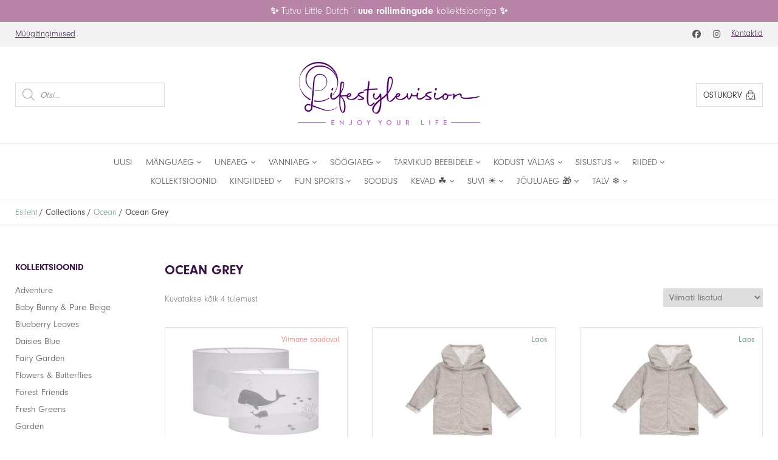

--- FILE ---
content_type: text/html; charset=UTF-8
request_url: https://www.lifestylevision.ee/collection/ocean-grey/
body_size: 21141
content:
<!doctype html>
<html lang="et">
<head>
<meta charset="UTF-8">
<meta name="viewport" content="width=device-width, initial-scale=1">	
<meta name='robots' content='index, follow, max-image-preview:large, max-snippet:-1, max-video-preview:-1' />

	<!-- This site is optimized with the Yoast SEO plugin v26.5 - https://yoast.com/wordpress/plugins/seo/ -->
	<title>Ocean Grey - Lifestylevision</title>
	<link rel="canonical" href="https://www.lifestylevision.ee/collection/ocean-grey/" />
	<meta property="og:locale" content="et_EE" />
	<meta property="og:type" content="article" />
	<meta property="og:title" content="Ocean Grey - Lifestylevision" />
	<meta property="og:url" content="https://www.lifestylevision.ee/collection/ocean-grey/" />
	<meta property="og:site_name" content="Lifestylevision" />
	<meta name="twitter:card" content="summary_large_image" />
	<script type="application/ld+json" class="yoast-schema-graph">{"@context":"https://schema.org","@graph":[{"@type":"CollectionPage","@id":"https://www.lifestylevision.ee/collection/ocean-grey/","url":"https://www.lifestylevision.ee/collection/ocean-grey/","name":"Ocean Grey - Lifestylevision","isPartOf":{"@id":"https://www.lifestylevision.ee/#website"},"primaryImageOfPage":{"@id":"https://www.lifestylevision.ee/collection/ocean-grey/#primaryimage"},"image":{"@id":"https://www.lifestylevision.ee/collection/ocean-grey/#primaryimage"},"thumbnailUrl":"https://www.lifestylevision.ee/wp-content/uploads/2021/09/LA20100630.jpg","breadcrumb":{"@id":"https://www.lifestylevision.ee/collection/ocean-grey/#breadcrumb"},"inLanguage":"et"},{"@type":"ImageObject","inLanguage":"et","@id":"https://www.lifestylevision.ee/collection/ocean-grey/#primaryimage","url":"https://www.lifestylevision.ee/wp-content/uploads/2021/09/LA20100630.jpg","contentUrl":"https://www.lifestylevision.ee/wp-content/uploads/2021/09/LA20100630.jpg","width":1024,"height":785},{"@type":"BreadcrumbList","@id":"https://www.lifestylevision.ee/collection/ocean-grey/#breadcrumb","itemListElement":[{"@type":"ListItem","position":1,"name":"Home","item":"https://www.lifestylevision.ee/"},{"@type":"ListItem","position":2,"name":"Ocean","item":"https://www.lifestylevision.ee/collection/ocean/"},{"@type":"ListItem","position":3,"name":"Ocean Grey"}]},{"@type":"WebSite","@id":"https://www.lifestylevision.ee/#website","url":"https://www.lifestylevision.ee/","name":"Lifestylevision","description":"","potentialAction":[{"@type":"SearchAction","target":{"@type":"EntryPoint","urlTemplate":"https://www.lifestylevision.ee/?s={search_term_string}"},"query-input":{"@type":"PropertyValueSpecification","valueRequired":true,"valueName":"search_term_string"}}],"inLanguage":"et"}]}</script>
	<!-- / Yoast SEO plugin. -->


<link rel='dns-prefetch' href='//kit.fontawesome.com' />
<link rel='dns-prefetch' href='//capi-automation.s3.us-east-2.amazonaws.com' />
<link rel='dns-prefetch' href='//use.typekit.net' />
<link rel="alternate" type="application/rss+xml" title="Lifestylevision &raquo; Ocean Grey Collection uudisevoog" href="https://www.lifestylevision.ee/collection/ocean-grey/feed/" />
<style id='wp-img-auto-sizes-contain-inline-css' type='text/css'>
img:is([sizes=auto i],[sizes^="auto," i]){contain-intrinsic-size:3000px 1500px}
/*# sourceURL=wp-img-auto-sizes-contain-inline-css */
</style>
<style id='wp-emoji-styles-inline-css' type='text/css'>

	img.wp-smiley, img.emoji {
		display: inline !important;
		border: none !important;
		box-shadow: none !important;
		height: 1em !important;
		width: 1em !important;
		margin: 0 0.07em !important;
		vertical-align: -0.1em !important;
		background: none !important;
		padding: 0 !important;
	}
/*# sourceURL=wp-emoji-styles-inline-css */
</style>
<link rel='stylesheet' id='woocommerce-layout-css' href='https://www.lifestylevision.ee/wp-content/plugins/woocommerce/assets/css/woocommerce-layout.css?ver=10.3.7' type='text/css' media='all' />
<link rel='stylesheet' id='woocommerce-smallscreen-css' href='https://www.lifestylevision.ee/wp-content/plugins/woocommerce/assets/css/woocommerce-smallscreen.css?ver=10.3.7' type='text/css' media='only screen and (max-width: 768px)' />
<link rel='stylesheet' id='woocommerce-general-css' href='https://www.lifestylevision.ee/wp-content/plugins/woocommerce/assets/css/woocommerce.css?ver=10.3.7' type='text/css' media='all' />
<style id='woocommerce-inline-inline-css' type='text/css'>
.woocommerce form .form-row .required { visibility: visible; }
/*# sourceURL=woocommerce-inline-inline-css */
</style>
<link rel='stylesheet' id='montonio-style-css' href='https://www.lifestylevision.ee/wp-content/plugins/montonio-for-woocommerce/assets/css/montonio-style.css?ver=9.2.2' type='text/css' media='all' />
<link rel='stylesheet' id='brands-styles-css' href='https://www.lifestylevision.ee/wp-content/plugins/woocommerce/assets/css/brands.css?ver=10.3.7' type='text/css' media='all' />
<link rel='stylesheet' id='dgwt-wcas-style-css' href='https://www.lifestylevision.ee/wp-content/plugins/ajax-search-for-woocommerce/assets/css/style.min.css?ver=1.32.0' type='text/css' media='all' />
<link rel='stylesheet' id='style-css' href='https://www.lifestylevision.ee/wp-content/themes/little-dutch-theme-era/style.css?ver=1.15.0' type='text/css' media='all' />
<link rel='stylesheet' id='main-css' href='https://www.lifestylevision.ee/wp-content/themes/little-dutch-theme-era/css/main.css?ver=1.15.0' type='text/css' media='all' />
<link rel='stylesheet' id='wp-frontend-css' href='https://www.lifestylevision.ee/wp-content/themes/little-dutch-theme-era/css/wp-frontend.css?ver=1.15.0' type='text/css' media='all' />
<link rel='stylesheet' id='font-neuzeit-grotesk-css' href='https://use.typekit.net/svw6pdz.css?ver=1.15.0' type='text/css' media='all' />
<link rel='stylesheet' id='fotorama-css-css' href='https://www.lifestylevision.ee/wp-content/themes/little-dutch-theme-era/lib/fotorama/fotorama.css?ver=1.15.0' type='text/css' media='all' />
<link rel='stylesheet' id='component-app-table-header-css' href='https://www.lifestylevision.ee/wp-content/themes/little-dutch-theme-era/css/components/app-table-header.css?ver=1.15.0' type='text/css' media='all' />
<link rel='stylesheet' id='component-app-table-layout-css' href='https://www.lifestylevision.ee/wp-content/themes/little-dutch-theme-era/css/components/app-table-layout.css?ver=1.15.0' type='text/css' media='all' />
<link rel='stylesheet' id='component-bg-info-css' href='https://www.lifestylevision.ee/wp-content/themes/little-dutch-theme-era/css/components/bg-info.css?ver=1.15.0' type='text/css' media='all' />
<link rel='stylesheet' id='component-breadcrumb-css' href='https://www.lifestylevision.ee/wp-content/themes/little-dutch-theme-era/css/components/breadcrumb.css?ver=1.15.0' type='text/css' media='all' />
<link rel='stylesheet' id='component-bulk-discount-css' href='https://www.lifestylevision.ee/wp-content/themes/little-dutch-theme-era/css/components/bulk-discount.css?ver=1.15.0' type='text/css' media='all' />
<link rel='stylesheet' id='component-collection-snippet-css' href='https://www.lifestylevision.ee/wp-content/themes/little-dutch-theme-era/css/components/collection-snippet.css?ver=1.15.0' type='text/css' media='all' />
<link rel='stylesheet' id='component-contact-css' href='https://www.lifestylevision.ee/wp-content/themes/little-dutch-theme-era/css/components/contact.css?ver=1.15.0' type='text/css' media='all' />
<link rel='stylesheet' id='component-font-awesome-css' href='https://www.lifestylevision.ee/wp-content/themes/little-dutch-theme-era/css/components/font-awesome.css?ver=1.15.0' type='text/css' media='all' />
<link rel='stylesheet' id='component-form-new-user-css' href='https://www.lifestylevision.ee/wp-content/themes/little-dutch-theme-era/css/components/form-new-user.css?ver=1.15.0' type='text/css' media='all' />
<link rel='stylesheet' id='component-lang-switch-css' href='https://www.lifestylevision.ee/wp-content/themes/little-dutch-theme-era/css/components/lang-switch.css?ver=1.15.0' type='text/css' media='all' />
<link rel='stylesheet' id='component-orders-history-css' href='https://www.lifestylevision.ee/wp-content/themes/little-dutch-theme-era/css/components/orders-history.css?ver=1.15.0' type='text/css' media='all' />
<link rel='stylesheet' id='component-product-snippet-css' href='https://www.lifestylevision.ee/wp-content/themes/little-dutch-theme-era/css/components/product-snippet.css?ver=1.15.0' type='text/css' media='all' />
<link rel='stylesheet' id='component-products-grid-css' href='https://www.lifestylevision.ee/wp-content/themes/little-dutch-theme-era/css/components/products-grid.css?ver=1.15.0' type='text/css' media='all' />
<link rel='stylesheet' id='component-section-heading-css' href='https://www.lifestylevision.ee/wp-content/themes/little-dutch-theme-era/css/components/section-heading.css?ver=1.15.0' type='text/css' media='all' />
<link rel='stylesheet' id='component-shop-snippet-css' href='https://www.lifestylevision.ee/wp-content/themes/little-dutch-theme-era/css/components/shop-snippet.css?ver=1.15.0' type='text/css' media='all' />
<link rel='stylesheet' id='component-site-nav-xs-css' href='https://www.lifestylevision.ee/wp-content/themes/little-dutch-theme-era/css/components/site-nav-xs.css?ver=1.15.0' type='text/css' media='all' />
<link rel='stylesheet' id='component-sizes-accordion-css' href='https://www.lifestylevision.ee/wp-content/themes/little-dutch-theme-era/css/components/sizes-accordion.css?ver=1.15.0' type='text/css' media='all' />
<link rel='stylesheet' id='component-stock-table-css' href='https://www.lifestylevision.ee/wp-content/themes/little-dutch-theme-era/css/components/stock-table.css?ver=1.15.0' type='text/css' media='all' />
<link rel='stylesheet' id='component-system-info-css' href='https://www.lifestylevision.ee/wp-content/themes/little-dutch-theme-era/css/components/system-info.css?ver=1.15.0' type='text/css' media='all' />
<link rel='stylesheet' id='component-terms-css' href='https://www.lifestylevision.ee/wp-content/themes/little-dutch-theme-era/css/components/terms.css?ver=1.15.0' type='text/css' media='all' />
<link rel='stylesheet' id='component-tooltip-css' href='https://www.lifestylevision.ee/wp-content/themes/little-dutch-theme-era/css/components/tooltip.css?ver=1.15.0' type='text/css' media='all' />
<link rel='stylesheet' id='component-user-ajax-response-css' href='https://www.lifestylevision.ee/wp-content/themes/little-dutch-theme-era/css/components/user-ajax-response.css?ver=1.15.0' type='text/css' media='all' />
<link rel='stylesheet' id='component-woocommerce-product-gallery-css' href='https://www.lifestylevision.ee/wp-content/themes/little-dutch-theme-era/css/components/woocommerce-product-gallery.css?ver=1.15.0' type='text/css' media='all' />
<link rel='stylesheet' id='component-app-table-aside-menu-css' href='https://www.lifestylevision.ee/wp-content/themes/little-dutch-theme-era/css/components/categories/app-table-aside-menu.css?ver=1.15.0' type='text/css' media='all' />
<link rel='stylesheet' id='component-app-table-cat-menu-css' href='https://www.lifestylevision.ee/wp-content/themes/little-dutch-theme-era/css/components/categories/app-table-cat-menu.css?ver=1.15.0' type='text/css' media='all' />
<link rel='stylesheet' id='component-cat-header-css' href='https://www.lifestylevision.ee/wp-content/themes/little-dutch-theme-era/css/components/categories/cat-header.css?ver=1.15.0' type='text/css' media='all' />
<link rel='stylesheet' id='component-category-grid-css' href='https://www.lifestylevision.ee/wp-content/themes/little-dutch-theme-era/css/components/categories/category-grid.css?ver=1.15.0' type='text/css' media='all' />
<link rel='stylesheet' id='component-category-snippet-css' href='https://www.lifestylevision.ee/wp-content/themes/little-dutch-theme-era/css/components/categories/category-snippet.css?ver=1.15.0' type='text/css' media='all' />
<link rel='stylesheet' id='component-category-css' href='https://www.lifestylevision.ee/wp-content/themes/little-dutch-theme-era/css/components/categories/category.css?ver=1.15.0' type='text/css' media='all' />
<link rel='stylesheet' id='component-btn-css' href='https://www.lifestylevision.ee/wp-content/themes/little-dutch-theme-era/css/components/cc/btn.css?ver=1.15.0' type='text/css' media='all' />
<link rel='stylesheet' id='component-cc-body-css' href='https://www.lifestylevision.ee/wp-content/themes/little-dutch-theme-era/css/components/cc/cc-body.css?ver=1.15.0' type='text/css' media='all' />
<link rel='stylesheet' id='component-cc-form-css' href='https://www.lifestylevision.ee/wp-content/themes/little-dutch-theme-era/css/components/cc/cc-form.css?ver=1.15.0' type='text/css' media='all' />
<link rel='stylesheet' id='component-cc-pagination-css' href='https://www.lifestylevision.ee/wp-content/themes/little-dutch-theme-era/css/components/cc/cc-pagination.css?ver=1.15.0' type='text/css' media='all' />
<link rel='stylesheet' id='component-cc-table-css' href='https://www.lifestylevision.ee/wp-content/themes/little-dutch-theme-era/css/components/cc/cc-table.css?ver=1.15.0' type='text/css' media='all' />
<link rel='stylesheet' id='component-user-content-css' href='https://www.lifestylevision.ee/wp-content/themes/little-dutch-theme-era/css/components/cc/user-content.css?ver=1.15.0' type='text/css' media='all' />
<link rel='stylesheet' id='component-filter-toggle-css' href='https://www.lifestylevision.ee/wp-content/themes/little-dutch-theme-era/css/components/filters/filter-toggle.css?ver=1.15.0' type='text/css' media='all' />
<link rel='stylesheet' id='component-price-filter-css' href='https://www.lifestylevision.ee/wp-content/themes/little-dutch-theme-era/css/components/filters/price-filter.css?ver=1.15.0' type='text/css' media='all' />
<link rel='stylesheet' id='component-product-filter-mob-css' href='https://www.lifestylevision.ee/wp-content/themes/little-dutch-theme-era/css/components/filters/product-filter-mob.css?ver=1.15.0' type='text/css' media='all' />
<link rel='stylesheet' id='component-product-filter-css' href='https://www.lifestylevision.ee/wp-content/themes/little-dutch-theme-era/css/components/filters/product-filter.css?ver=1.15.0' type='text/css' media='all' />
<link rel='stylesheet' id='component-footer-menu-css' href='https://www.lifestylevision.ee/wp-content/themes/little-dutch-theme-era/css/components/footer/footer-menu.css?ver=1.15.0' type='text/css' media='all' />
<link rel='stylesheet' id='component-footer-warning-css' href='https://www.lifestylevision.ee/wp-content/themes/little-dutch-theme-era/css/components/footer/footer-warning.css?ver=1.15.0' type='text/css' media='all' />
<link rel='stylesheet' id='component-site-footer-css' href='https://www.lifestylevision.ee/wp-content/themes/little-dutch-theme-era/css/components/footer/site-footer.css?ver=1.15.0' type='text/css' media='all' />
<link rel='stylesheet' id='component-guest-header-css' href='https://www.lifestylevision.ee/wp-content/themes/little-dutch-theme-era/css/components/header/guest-header.css?ver=1.15.0' type='text/css' media='all' />
<link rel='stylesheet' id='component-header-button-css' href='https://www.lifestylevision.ee/wp-content/themes/little-dutch-theme-era/css/components/header/header-button.css?ver=1.15.0' type='text/css' media='all' />
<link rel='stylesheet' id='component-header-logo-css' href='https://www.lifestylevision.ee/wp-content/themes/little-dutch-theme-era/css/components/header/header-logo.css?ver=1.15.0' type='text/css' media='all' />
<link rel='stylesheet' id='component-header-menu-css' href='https://www.lifestylevision.ee/wp-content/themes/little-dutch-theme-era/css/components/header/header-menu.css?ver=1.15.0' type='text/css' media='all' />
<link rel='stylesheet' id='component-header-notification-css' href='https://www.lifestylevision.ee/wp-content/themes/little-dutch-theme-era/css/components/header/header-notification.css?ver=1.15.0' type='text/css' media='all' />
<link rel='stylesheet' id='component-loggedin-cat-menu-css' href='https://www.lifestylevision.ee/wp-content/themes/little-dutch-theme-era/css/components/header/loggedin-cat-menu.css?ver=1.15.0' type='text/css' media='all' />
<link rel='stylesheet' id='component-loggedin-header-middle-css' href='https://www.lifestylevision.ee/wp-content/themes/little-dutch-theme-era/css/components/header/loggedin-header-middle.css?ver=1.15.0' type='text/css' media='all' />
<link rel='stylesheet' id='component-loggedin-header-mob-css' href='https://www.lifestylevision.ee/wp-content/themes/little-dutch-theme-era/css/components/header/loggedin-header-mob.css?ver=1.15.0' type='text/css' media='all' />
<link rel='stylesheet' id='component-loggedin-header-top-css' href='https://www.lifestylevision.ee/wp-content/themes/little-dutch-theme-era/css/components/header/loggedin-header-top.css?ver=1.15.0' type='text/css' media='all' />
<link rel='stylesheet' id='component-site-header-css' href='https://www.lifestylevision.ee/wp-content/themes/little-dutch-theme-era/css/components/header/site-header.css?ver=1.15.0' type='text/css' media='all' />
<link rel='stylesheet' id='component-social-media-css' href='https://www.lifestylevision.ee/wp-content/themes/little-dutch-theme-era/css/components/header/social-media.css?ver=1.15.0' type='text/css' media='all' />
<link rel='stylesheet' id='component-home-slider-css' href='https://www.lifestylevision.ee/wp-content/themes/little-dutch-theme-era/css/components/home/home-slider.css?ver=1.15.0' type='text/css' media='all' />
<link rel='stylesheet' id='component-main-brand-css' href='https://www.lifestylevision.ee/wp-content/themes/little-dutch-theme-era/css/components/home/main-brand.css?ver=1.15.0' type='text/css' media='all' />
<link rel='stylesheet' id='component-page-content-css' href='https://www.lifestylevision.ee/wp-content/themes/little-dutch-theme-era/css/components/page/page-content.css?ver=1.15.0' type='text/css' media='all' />
<link rel='stylesheet' id='component-page-header-css' href='https://www.lifestylevision.ee/wp-content/themes/little-dutch-theme-era/css/components/page/page-header.css?ver=1.15.0' type='text/css' media='all' />
<link rel='stylesheet' id='component-page-section-css' href='https://www.lifestylevision.ee/wp-content/themes/little-dutch-theme-era/css/components/page/page-section.css?ver=1.15.0' type='text/css' media='all' />
<link rel='stylesheet' id='component-sp-accordion-css' href='https://www.lifestylevision.ee/wp-content/themes/little-dutch-theme-era/css/components/single-product/sp-accordion.css?ver=1.15.0' type='text/css' media='all' />
<link rel='stylesheet' id='component-sp-add-to-cart-message-css' href='https://www.lifestylevision.ee/wp-content/themes/little-dutch-theme-era/css/components/single-product/sp-add-to-cart-message.css?ver=1.15.0' type='text/css' media='all' />
<link rel='stylesheet' id='component-sp-add-to-cart-css' href='https://www.lifestylevision.ee/wp-content/themes/little-dutch-theme-era/css/components/single-product/sp-add-to-cart.css?ver=1.15.0' type='text/css' media='all' />
<link rel='stylesheet' id='component-sp-details-css' href='https://www.lifestylevision.ee/wp-content/themes/little-dutch-theme-era/css/components/single-product/sp-details.css?ver=1.15.0' type='text/css' media='all' />
<link rel='stylesheet' id='component-sp-header-css' href='https://www.lifestylevision.ee/wp-content/themes/little-dutch-theme-era/css/components/single-product/sp-header.css?ver=1.15.0' type='text/css' media='all' />
<link rel='stylesheet' id='component-sp-main-section-css' href='https://www.lifestylevision.ee/wp-content/themes/little-dutch-theme-era/css/components/single-product/sp-main-section.css?ver=1.15.0' type='text/css' media='all' />
<link rel='stylesheet' id='component-sp-price-css' href='https://www.lifestylevision.ee/wp-content/themes/little-dutch-theme-era/css/components/single-product/sp-price.css?ver=1.15.0' type='text/css' media='all' />
<link rel='stylesheet' id='component-sp-share-like-css' href='https://www.lifestylevision.ee/wp-content/themes/little-dutch-theme-era/css/components/single-product/sp-share-like.css?ver=1.15.0' type='text/css' media='all' />
<link rel='stylesheet' id='component-sp-shipping-css' href='https://www.lifestylevision.ee/wp-content/themes/little-dutch-theme-era/css/components/single-product/sp-shipping.css?ver=1.15.0' type='text/css' media='all' />
<link rel='stylesheet' id='component-sp-stock-css' href='https://www.lifestylevision.ee/wp-content/themes/little-dutch-theme-era/css/components/single-product/sp-stock.css?ver=1.15.0' type='text/css' media='all' />
<link rel='stylesheet' id='component-montonio-shipping-css' href='https://www.lifestylevision.ee/wp-content/themes/little-dutch-theme-era/css/components/woocommerce/montonio-shipping.css?ver=1.15.0' type='text/css' media='all' />
<link rel='stylesheet' id='component-woo-account-address-css' href='https://www.lifestylevision.ee/wp-content/themes/little-dutch-theme-era/css/components/woocommerce/woo-account-address.css?ver=1.15.0' type='text/css' media='all' />
<link rel='stylesheet' id='component-woo-account-info-css' href='https://www.lifestylevision.ee/wp-content/themes/little-dutch-theme-era/css/components/woocommerce/woo-account-info.css?ver=1.15.0' type='text/css' media='all' />
<link rel='stylesheet' id='component-woo-account-page-css' href='https://www.lifestylevision.ee/wp-content/themes/little-dutch-theme-era/css/components/woocommerce/woo-account-page.css?ver=1.15.0' type='text/css' media='all' />
<link rel='stylesheet' id='component-woo-cart-page-css' href='https://www.lifestylevision.ee/wp-content/themes/little-dutch-theme-era/css/components/woocommerce/woo-cart-page.css?ver=1.15.0' type='text/css' media='all' />
<link rel='stylesheet' id='component-woo-checkout-page-css' href='https://www.lifestylevision.ee/wp-content/themes/little-dutch-theme-era/css/components/woocommerce/woo-checkout-page.css?ver=1.15.0' type='text/css' media='all' />
<link rel='stylesheet' id='component-woo-general-css' href='https://www.lifestylevision.ee/wp-content/themes/little-dutch-theme-era/css/components/woocommerce/woo-general.css?ver=1.15.0' type='text/css' media='all' />
<link rel='stylesheet' id='component-woo-order-css' href='https://www.lifestylevision.ee/wp-content/themes/little-dutch-theme-era/css/components/woocommerce/woo-order.css?ver=1.15.0' type='text/css' media='all' />
<script type="text/javascript" src="https://www.lifestylevision.ee/wp-includes/js/jquery/jquery.min.js?ver=3.7.1" id="jquery-core-js"></script>
<script type="text/javascript" src="https://www.lifestylevision.ee/wp-includes/js/jquery/jquery-migrate.min.js?ver=3.4.1" id="jquery-migrate-js"></script>
<script type="text/javascript" src="https://www.lifestylevision.ee/wp-content/plugins/woocommerce/assets/js/jquery-blockui/jquery.blockUI.min.js?ver=2.7.0-wc.10.3.7" id="wc-jquery-blockui-js" defer="defer" data-wp-strategy="defer"></script>
<script type="text/javascript" id="wc-add-to-cart-js-extra">
/* <![CDATA[ */
var wc_add_to_cart_params = {"ajax_url":"/wp-admin/admin-ajax.php","wc_ajax_url":"/?wc-ajax=%%endpoint%%","i18n_view_cart":"Vaata ostukorvi","cart_url":"https://www.lifestylevision.ee/korv/","is_cart":"","cart_redirect_after_add":"no"};
//# sourceURL=wc-add-to-cart-js-extra
/* ]]> */
</script>
<script type="text/javascript" src="https://www.lifestylevision.ee/wp-content/plugins/woocommerce/assets/js/frontend/add-to-cart.min.js?ver=10.3.7" id="wc-add-to-cart-js" defer="defer" data-wp-strategy="defer"></script>
<script type="text/javascript" src="https://www.lifestylevision.ee/wp-content/plugins/woocommerce/assets/js/js-cookie/js.cookie.min.js?ver=2.1.4-wc.10.3.7" id="wc-js-cookie-js" defer="defer" data-wp-strategy="defer"></script>
<script type="text/javascript" id="woocommerce-js-extra">
/* <![CDATA[ */
var woocommerce_params = {"ajax_url":"/wp-admin/admin-ajax.php","wc_ajax_url":"/?wc-ajax=%%endpoint%%","i18n_password_show":"Show password","i18n_password_hide":"Hide password"};
//# sourceURL=woocommerce-js-extra
/* ]]> */
</script>
<script type="text/javascript" src="https://www.lifestylevision.ee/wp-content/plugins/woocommerce/assets/js/frontend/woocommerce.min.js?ver=10.3.7" id="woocommerce-js" defer="defer" data-wp-strategy="defer"></script>
<script type="text/javascript" referrerpolicy="strict-origin-when-cross-origin" src="https://kit.fontawesome.com/2c0473a0f3.js?ver=5.0" id="font-awesome-5-js"></script>
<script type="text/javascript" src="https://www.lifestylevision.ee/wp-content/themes/little-dutch-theme-era/lib/fotorama/fotorama.js?ver=4.6.4" id="fotorama-js-js"></script>
<script type="text/javascript" src="https://www.lifestylevision.ee/wp-content/themes/little-dutch-theme-era/lib/jquery.validate.min.js?ver=1.20.2" id="jquery-validations-js"></script>
<script type="text/javascript" id="public-ajax-js-extra">
/* <![CDATA[ */
var ajax_object = {"ajaxurl":"https://www.lifestylevision.ee/wp-admin/admin-ajax.php"};
//# sourceURL=public-ajax-js-extra
/* ]]> */
</script>
<script type="text/javascript" src="https://www.lifestylevision.ee/wp-content/themes/little-dutch-theme-era/js/public-ajax.js?ver=1.15.0" id="public-ajax-js"></script>
<link rel="https://api.w.org/" href="https://www.lifestylevision.ee/wp-json/" /><link rel="alternate" title="JSON" type="application/json" href="https://www.lifestylevision.ee/wp-json/wp/v2/collection/377" /><link rel="EditURI" type="application/rsd+xml" title="RSD" href="https://www.lifestylevision.ee/xmlrpc.php?rsd" />
<meta name="generator" content="WordPress 6.9" />
<meta name="generator" content="WooCommerce 10.3.7" />
<!-- Global site tag (gtag.js) - Google Analytics -->
<script async src="https://www.googletagmanager.com/gtag/js?id=G-B0P76QF3CG"></script>
<script>
  window.dataLayer = window.dataLayer || [];
  function gtag(){dataLayer.push(arguments);}
  gtag('js', new Date());

  gtag('config', 'G-B0P76QF3CG');
</script>
<!-- Meta Pixel Code -->
<script>
!function(f,b,e,v,n,t,s)
{if(f.fbq)return;n=f.fbq=function(){n.callMethod?
n.callMethod.apply(n,arguments):n.queue.push(arguments)};
if(!f._fbq)f._fbq=n;n.push=n;n.loaded=!0;n.version='2.0';
n.queue=[];t=b.createElement(e);t.async=!0;
t.src=v;s=b.getElementsByTagName(e)[0];
s.parentNode.insertBefore(t,s)}(window, document,'script',
'https://connect.facebook.net/en_US/fbevents.js');
fbq('init', '177208621945871');
fbq('track', 'PageView');
</script>
<noscript><img height="1" width="1" style="display:none"
src="https://www.facebook.com/tr?id=177208621945871&ev=PageView&noscript=1"
/></noscript>
<!-- End Meta Pixel Code -->
<!-- Google tag (gtag.js) -->
<script async src="https://www.googletagmanager.com/gtag/js?id=G-8M3EJLW375">
</script>
<script>
  window.dataLayer = window.dataLayer || [];
  function gtag(){dataLayer.push(arguments);}
  gtag('js', new Date());

  gtag('config', 'G-8M3EJLW375');
</script>
		<style>
			.dgwt-wcas-ico-magnifier,.dgwt-wcas-ico-magnifier-handler{max-width:20px}.dgwt-wcas-search-wrapp{max-width:600px}		</style>
			<noscript><style>.woocommerce-product-gallery{ opacity: 1 !important; }</style></noscript>
	<style type="text/css" id="filter-everything-inline-css">.wpc-orderby-select{width:100%}.wpc-filters-open-button-container{display:none}.wpc-debug-message{padding:16px;font-size:14px;border:1px dashed #ccc;margin-bottom:20px}.wpc-debug-title{visibility:hidden}.wpc-button-inner,.wpc-chip-content{display:flex;align-items:center}.wpc-icon-html-wrapper{position:relative;margin-right:10px;top:2px}.wpc-icon-html-wrapper span{display:block;height:1px;width:18px;border-radius:3px;background:#2c2d33;margin-bottom:4px;position:relative}span.wpc-icon-line-1:after,span.wpc-icon-line-2:after,span.wpc-icon-line-3:after{content:"";display:block;width:3px;height:3px;border:1px solid #2c2d33;background-color:#fff;position:absolute;top:-2px;box-sizing:content-box}span.wpc-icon-line-3:after{border-radius:50%;left:2px}span.wpc-icon-line-1:after{border-radius:50%;left:5px}span.wpc-icon-line-2:after{border-radius:50%;left:12px}body .wpc-filters-open-button-container a.wpc-filters-open-widget,body .wpc-filters-open-button-container a.wpc-open-close-filters-button{display:inline-block;text-align:left;border:1px solid #2c2d33;border-radius:2px;line-height:1.5;padding:7px 12px;background-color:transparent;color:#2c2d33;box-sizing:border-box;text-decoration:none!important;font-weight:400;transition:none;position:relative}@media screen and (max-width:768px){.wpc_show_bottom_widget .wpc-filters-open-button-container,.wpc_show_open_close_button .wpc-filters-open-button-container{display:block}.wpc_show_bottom_widget .wpc-filters-open-button-container{margin-top:1em;margin-bottom:1em}}</style>
			<script  type="text/javascript">
				!function(f,b,e,v,n,t,s){if(f.fbq)return;n=f.fbq=function(){n.callMethod?
					n.callMethod.apply(n,arguments):n.queue.push(arguments)};if(!f._fbq)f._fbq=n;
					n.push=n;n.loaded=!0;n.version='2.0';n.queue=[];t=b.createElement(e);t.async=!0;
					t.src=v;s=b.getElementsByTagName(e)[0];s.parentNode.insertBefore(t,s)}(window,
					document,'script','https://connect.facebook.net/en_US/fbevents.js');
			</script>
			<!-- WooCommerce Facebook Integration Begin -->
			<script  type="text/javascript">

				fbq('init', '177208621945871', {}, {
    "agent": "woocommerce_0-10.3.7-3.5.15"
});

				document.addEventListener( 'DOMContentLoaded', function() {
					// Insert placeholder for events injected when a product is added to the cart through AJAX.
					document.body.insertAdjacentHTML( 'beforeend', '<div class=\"wc-facebook-pixel-event-placeholder\"></div>' );
				}, false );

			</script>
			<!-- WooCommerce Facebook Integration End -->
			<link rel="icon" href="https://www.lifestylevision.ee/wp-content/uploads/2021/09/cropped-ld-favicon-32x32.png" sizes="32x32" />
<link rel="icon" href="https://www.lifestylevision.ee/wp-content/uploads/2021/09/cropped-ld-favicon-192x192.png" sizes="192x192" />
<link rel="apple-touch-icon" href="https://www.lifestylevision.ee/wp-content/uploads/2021/09/cropped-ld-favicon-180x180.png" />
<meta name="msapplication-TileImage" content="https://www.lifestylevision.ee/wp-content/uploads/2021/09/cropped-ld-favicon-270x270.png" />
		<style type="text/css" id="wp-custom-css">
			.cart .coupon button {
    border: 1px solid #ccc;
    padding: 7px 10px;
    color: #777;
	  background: #fafafa;
}

.woocommerce-checkout .woocommerce-form-coupon-toggle { 
	display: none;
}		</style>
		<link rel='stylesheet' id='wc-blocks-style-css' href='https://www.lifestylevision.ee/wp-content/plugins/woocommerce/assets/client/blocks/wc-blocks.css?ver=wc-10.3.7' type='text/css' media='all' />
</head><body class="archive tax-collection term-ocean-grey term-377 wp-theme-little-dutch-theme-era cc-body theme-little-dutch-theme-era woocommerce woocommerce-page woocommerce-no-js">
	<script>const fontSizeMult = '120';</script><div class="header-notification" id="js-header-notification" style="background-color: #b784a7">
    <div class="header-notification__inner" id="js-header-notification-inner">
        <p><strong>✨ </strong>Tutvu Little Dutch´i<strong> uue rollimängude </strong>kollektsiooniga<strong> ✨</strong></p>
    </div>
</div>

<div class="loggedin-header-top">
    <div class="loggedin-header-top__inner">

        <div class="loggedin-header-top__left">
            <ul id="menu-header-top-left-est" class=""><li id="menu-item-10231" class="menu-item menu-item-type-post_type menu-item-object-page menu-item-10231"><a href="https://www.lifestylevision.ee/tingimused/">Müügitingimused</a></li>
</ul>        </div> 
        
        <div class="loggedin-header-top__right">

            <div class="social-media">                    <a class="social-media__link" href="https://www.facebook.com/LittleDutchEstonia/">
                        <i class="fab fa-facebook"></i>                    </a>
                                        <a class="social-media__link" href="https://www.instagram.com/littledutch_estonia/">
                        <i class="fab fa-instagram"></i>                    </a>
                    </div>
            <div class="loggedin-header-top__profile">
                <ul id="menu-header-top-right-est" class=""><li id="menu-item-10237" class="menu-item menu-item-type-post_type menu-item-object-page menu-item-10237"><a href="https://www.lifestylevision.ee/kontaktid/">Kontaktid</a></li>
</ul>            </div>
        </div>

    </div>
</div>

<div class="site-header site-header--desktop"> 

    <div class="loggedin-header-middle">
        <div class="loggedin-header-middle__inner">

            <div class="loggedin-header-middle__search">
                                <div  class="dgwt-wcas-search-wrapp dgwt-wcas-no-submit woocommerce dgwt-wcas-style-solaris js-dgwt-wcas-layout-classic dgwt-wcas-layout-classic js-dgwt-wcas-mobile-overlay-enabled">
		<form class="dgwt-wcas-search-form" role="search" action="https://www.lifestylevision.ee/" method="get">
		<div class="dgwt-wcas-sf-wrapp">
							<svg class="dgwt-wcas-ico-magnifier" xmlns="http://www.w3.org/2000/svg"
					 xmlns:xlink="http://www.w3.org/1999/xlink" x="0px" y="0px"
					 viewBox="0 0 51.539 51.361" xml:space="preserve">
		             <path 						 d="M51.539,49.356L37.247,35.065c3.273-3.74,5.272-8.623,5.272-13.983c0-11.742-9.518-21.26-21.26-21.26 S0,9.339,0,21.082s9.518,21.26,21.26,21.26c5.361,0,10.244-1.999,13.983-5.272l14.292,14.292L51.539,49.356z M2.835,21.082 c0-10.176,8.249-18.425,18.425-18.425s18.425,8.249,18.425,18.425S31.436,39.507,21.26,39.507S2.835,31.258,2.835,21.082z"/>
				</svg>
							<label class="screen-reader-text"
				   for="dgwt-wcas-search-input-1">Products search</label>

			<input id="dgwt-wcas-search-input-1"
				   type="search"
				   class="dgwt-wcas-search-input"
				   name="s"
				   value=""
				   placeholder="Otsi..."
				   autocomplete="off"
							/>
			<div class="dgwt-wcas-preloader"></div>

			<div class="dgwt-wcas-voice-search"></div>

			
			<input type="hidden" name="post_type" value="product"/>
			<input type="hidden" name="dgwt_wcas" value="1"/>

			
					</div>
	</form>
</div>
            </div>

            <div class="header-logo ">
                <a href="https://www.lifestylevision.ee/" class="header-logo__link">
                    <img class="header-logo__img" src="https://www.lifestylevision.ee/wp-content/themes/little-dutch-theme-era/img/lifestylevision-logo-1000.png" alt="">
                </a>
            </div>

            <div class="loggedin-header-middle__right loggedin-header-middle__item">
                                <a href="https://www.lifestylevision.ee/korv" class="loggedin-header-middle__cart-btn">Ostukorv
                    <img src="https://www.lifestylevision.ee/wp-content/themes/little-dutch-theme-era/img/cart-icon.svg">
                                        <span class="loggedin-header-middle__counter loggedin-header-middle__counter--hidden">
                        <span class="loggedin-header-middle__counter-value">
                            0                        </span>
                    </span>								
                </a>
            </div>
            
        </div>	
    </div>

    <div class="loggedin-cat-menu">
        <ul>
                    <li>
                <a href="https://www.lifestylevision.ee/uus/">Uus!</a>
            </li>
                        <li class="menu-item-has-children">
                <a href="https://www.lifestylevision.ee/c/manguaeg/">Mänguaeg</a>
                
                                <ul>
                                            <li>
                            <a href="https://www.lifestylevision.ee/c/manguaeg/aiandus-manguaeg/">Aiandus &amp; avastamine</a>
                        </li>
                                                <li>
                            <a href="https://www.lifestylevision.ee/c/manguaeg/autode-kollektsioon/">Autode kollektsioon</a>
                        </li>
                                                <li>
                            <a href="https://www.lifestylevision.ee/c/manguaeg/baldahhiinid-manguaeg/">Baldahhiinid</a>
                        </li>
                                                <li>
                            <a href="https://www.lifestylevision.ee/c/manguaeg/jooksurattad/">Jooksurattad &amp; pealeistutavad sõidukid</a>
                        </li>
                                                <li>
                            <a href="https://www.lifestylevision.ee/c/manguaeg/kondimiskarud/">Kõndimiskärud &amp; käimistoed</a>
                        </li>
                                                <li>
                            <a href="https://www.lifestylevision.ee/c/manguaeg/koristiga-ja-krabisevad-manguasjad/">Kõristiga ja krabisevad mänguasjad</a>
                        </li>
                                                <li>
                            <a href="https://www.lifestylevision.ee/c/manguaeg/joonistustarbed/">Kunst &amp; meisterdamine</a>
                        </li>
                                                <li>
                            <a href="https://www.lifestylevision.ee/c/manguaeg/manguasjad-kaasavotmiseks/">Mänguasjad kaasavõtmiseks</a>
                        </li>
                                                <li>
                            <a href="https://www.lifestylevision.ee/c/manguaeg/mangud-ja-pusled/">Mängud ja pusled</a>
                        </li>
                                                <li>
                            <a href="https://www.lifestylevision.ee/c/manguaeg/mangud-suurtele/">Mängud suurtele</a>
                        </li>
                                                <li>
                            <a href="https://www.lifestylevision.ee/c/manguaeg/mangukaared-ja-matid/">Mängukaared – ja matid</a>
                        </li>
                                                <li>
                            <a href="https://www.lifestylevision.ee/c/manguaeg/metallist-manguasjad/">Metallist mänguasjad</a>
                        </li>
                                                <li>
                            <a href="https://www.lifestylevision.ee/c/manguaeg/muusikakarusellid-manguaeg/">Muusikakarusellid</a>
                        </li>
                                                <li>
                            <a href="https://www.lifestylevision.ee/c/manguaeg/narimislelud/">Närimislelud</a>
                        </li>
                                                <li>
                            <a href="https://www.lifestylevision.ee/c/manguaeg/nukud/">Nukkude kollektsioon</a>
                        </li>
                                                <li>
                            <a href="https://www.lifestylevision.ee/c/manguaeg/pehmed-manguasjad/">Pehmed mänguasjad</a>
                        </li>
                                                <li>
                            <a href="https://www.lifestylevision.ee/c/manguaeg/puidust-manguasjad/">Puidust mänguasjad</a>
                        </li>
                                                <li>
                            <a href="https://www.lifestylevision.ee/c/manguaeg/oues-ja-rannas/">Rannas ja õues</a>
                        </li>
                                                <li>
                            <a href="https://www.lifestylevision.ee/c/manguaeg/rollimangud/">Rollimängud</a>
                        </li>
                                                <li>
                            <a href="https://www.lifestylevision.ee/c/manguaeg/rongiraja-kollektsioon/">Rongiraja kollektsioon</a>
                        </li>
                                                <li>
                            <a href="https://www.lifestylevision.ee/c/manguaeg/spordimangud/">Spordimängud</a>
                        </li>
                                                <li>
                            <a href="https://www.lifestylevision.ee/c/manguaeg/tegelustekid/">Tegelustekid</a>
                        </li>
                                                <li>
                            <a href="https://www.lifestylevision.ee/c/manguaeg/tipi-telgid/">Telgid</a>
                        </li>
                                                <li>
                            <a href="https://www.lifestylevision.ee/c/manguaeg/vanikud-ja-riputatavad-kujundid/">Vanikud ja riputatavad kujundid</a>
                        </li>
                                                <li>
                            <a href="https://www.lifestylevision.ee/c/manguaeg/vannimanguasjad/">Vannimänguasjad</a>
                        </li>
                                        </ul>
                            </li>
                        <li class="menu-item-has-children">
                <a href="https://www.lifestylevision.ee/c/uneaeg/">Uneaeg</a>
                
                                <ul>
                                            <li>
                            <a href="https://www.lifestylevision.ee/c/uneaeg/baldahhiinid-uneaeg/">Baldahhiinid</a>
                        </li>
                                                <li>
                            <a href="https://www.lifestylevision.ee/c/uneaeg/kaisutamiseks/">Kaisutamiseks</a>
                        </li>
                                                <li>
                            <a href="https://www.lifestylevision.ee/c/uneaeg/magamiskotid/">Magamiskotid</a>
                        </li>
                                                <li>
                            <a href="https://www.lifestylevision.ee/c/uneaeg/muusikakarusellid/">Muusikakarusellid</a>
                        </li>
                                                <li>
                            <a href="https://www.lifestylevision.ee/c/uneaeg/pidzaamad-uneaeg/">Pidžaamad</a>
                        </li>
                                                <li>
                            <a href="https://www.lifestylevision.ee/c/uneaeg/soojakotid/">Soojakotid</a>
                        </li>
                                                <li>
                            <a href="https://www.lifestylevision.ee/c/uneaeg/tekid/">Tekid</a>
                        </li>
                                                <li>
                            <a href="https://www.lifestylevision.ee/c/uneaeg/voodilinad/">Voodilinad</a>
                        </li>
                                                <li>
                            <a href="https://www.lifestylevision.ee/c/uneaeg/voodipehmendused/">Voodipehmendused</a>
                        </li>
                                                <li>
                            <a href="https://www.lifestylevision.ee/c/uneaeg/voodipesu/">Voodipesu</a>
                        </li>
                                        </ul>
                            </li>
                        <li class="menu-item-has-children">
                <a href="https://www.lifestylevision.ee/c/vanniaeg/">Vanniaeg</a>
                
                                <ul>
                                            <li>
                            <a href="https://www.lifestylevision.ee/c/vanniaeg/hommikumantlid/">Hommikumantlid</a>
                        </li>
                                                <li>
                            <a href="https://www.lifestylevision.ee/c/vanniaeg/kamm-hari/">Kamm &amp; hari</a>
                        </li>
                                                <li>
                            <a href="https://www.lifestylevision.ee/c/vanniaeg/kotid-vanniaeg/">Kotid</a>
                        </li>
                                                <li>
                            <a href="https://www.lifestylevision.ee/c/vanniaeg/naolapid-vanniaeg/">Näolapid</a>
                        </li>
                                                <li>
                            <a href="https://www.lifestylevision.ee/c/vanniaeg/pesemise-lapikesed/">Pesemise lapikesed</a>
                        </li>
                                                <li>
                            <a href="https://www.lifestylevision.ee/c/vanniaeg/pontso-ratikud-kapuutsiga/">Pontšo rätikud kapuutsiga</a>
                        </li>
                                                <li>
                            <a href="https://www.lifestylevision.ee/c/vanniaeg/rannaratikud/">Rannarätikud</a>
                        </li>
                                                <li>
                            <a href="https://www.lifestylevision.ee/c/vanniaeg/tualett-tarvete-kotid-vanniaeg/">Tualett-tarvete kotid</a>
                        </li>
                                                <li>
                            <a href="https://www.lifestylevision.ee/c/vanniaeg/vanni-ja-dusikinnas/">Vanni- ja dušikinnas</a>
                        </li>
                                                <li>
                            <a href="https://www.lifestylevision.ee/c/vanniaeg/vannimanguasjad-2/">Vannimänguasjad</a>
                        </li>
                                                <li>
                            <a href="https://www.lifestylevision.ee/c/vanniaeg/vanniratikud-kapuutsiga/">Vannirätikud kapuutsiga</a>
                        </li>
                                        </ul>
                            </li>
                        <li class="menu-item-has-children">
                <a href="https://www.lifestylevision.ee/c/soogiaeg/">Söögiaeg</a>
                
                                <ul>
                                            <li>
                            <a href="https://www.lifestylevision.ee/c/soogiaeg/alus-sooginoudele/">Alus sööginõudele</a>
                        </li>
                                                <li>
                            <a href="https://www.lifestylevision.ee/c/soogiaeg/joogipudelid/">Joogipudelid</a>
                        </li>
                                                <li>
                            <a href="https://www.lifestylevision.ee/c/soogiaeg/kulmakotid/">Külmakotid</a>
                        </li>
                                                <li>
                            <a href="https://www.lifestylevision.ee/c/soogiaeg/lutipudelid-tarvikud/">Lutipudelid &amp; tarvikud</a>
                        </li>
                                                <li>
                            <a href="https://www.lifestylevision.ee/c/soogiaeg/maitsetaimede-potid/">Maitsetaimede potid</a>
                        </li>
                                                <li>
                            <a href="https://www.lifestylevision.ee/c/soogiaeg/pudipolled/">Pudipõlled</a>
                        </li>
                                                <li>
                            <a href="https://www.lifestylevision.ee/c/soogiaeg/sooginoude-komplektid/">Sööginõude komplektid</a>
                        </li>
                                                <li>
                            <a href="https://www.lifestylevision.ee/c/soogiaeg/soogiriistad/">Söögiriistad</a>
                        </li>
                                                <li>
                            <a href="https://www.lifestylevision.ee/c/soogiaeg/taldrikud-ja-kausid/">Taldrikud ja kausid</a>
                        </li>
                                                <li>
                            <a href="https://www.lifestylevision.ee/c/soogiaeg/tassid-ja-topsid/">Tassid ja topsid</a>
                        </li>
                                                <li>
                            <a href="https://www.lifestylevision.ee/c/soogiaeg/toidukarbid-soogiaeg/">Toidukarbid &amp; topsid</a>
                        </li>
                                        </ul>
                            </li>
                        <li class="menu-item-has-children">
                <a href="https://www.lifestylevision.ee/c/tarvikud-beebidele/">Tarvikud beebidele</a>
                
                                <ul>
                                            <li>
                            <a href="https://www.lifestylevision.ee/c/tarvikud-beebidele/hoiukorvid/">Hoiukorvid</a>
                        </li>
                                                <li>
                            <a href="https://www.lifestylevision.ee/c/tarvikud-beebidele/kaasaskantavad-mahkimisalused/">Kaasaskantavad mähkimisalused</a>
                        </li>
                                                <li>
                            <a href="https://www.lifestylevision.ee/c/tarvikud-beebidele/kaisulapid/">Kaisulapid</a>
                        </li>
                                                <li>
                            <a href="https://www.lifestylevision.ee/c/tarvikud-beebidele/kamm-hari-tarvikud-beebidele/">Kamm &amp; hari</a>
                        </li>
                                                <li>
                            <a href="https://www.lifestylevision.ee/c/tarvikud-beebidele/kuumaveepudeli-kate/">Kuumaveepudeli kate</a>
                        </li>
                                                <li>
                            <a href="https://www.lifestylevision.ee/c/tarvikud-beebidele/lutihoidjad/">Lutihoidjad</a>
                        </li>
                                                <li>
                            <a href="https://www.lifestylevision.ee/c/tarvikud-beebidele/lutipudelid-tarvikud-tarvikud-beebidele/">Lutipudelid &amp; tarvikud</a>
                        </li>
                                                <li>
                            <a href="https://www.lifestylevision.ee/c/tarvikud-beebidele/mahkimisaluse-katted/">Mähkimisaluse katted</a>
                        </li>
                                                <li>
                            <a href="https://www.lifestylevision.ee/c/tarvikud-beebidele/mahkimisalused/">Mähkimisalused</a>
                        </li>
                                                <li>
                            <a href="https://www.lifestylevision.ee/c/tarvikud-beebidele/mahkimistekid/">Mähkimistekid</a>
                        </li>
                                                <li>
                            <a href="https://www.lifestylevision.ee/c/tarvikud-beebidele/mahkmehoidjad/">Mähkmehoidjad</a>
                        </li>
                                                <li>
                            <a href="https://www.lifestylevision.ee/c/tarvikud-beebidele/naolapid/">Näolapid</a>
                        </li>
                                                <li>
                            <a href="https://www.lifestylevision.ee/c/tarvikud-beebidele/pesemise-lapikesed-tarvikud-beebidele/">Pesemise lapikesed</a>
                        </li>
                                                <li>
                            <a href="https://www.lifestylevision.ee/c/tarvikud-beebidele/pudipolled-ja-kaelaratid/">Pudipõlled</a>
                        </li>
                                                <li>
                            <a href="https://www.lifestylevision.ee/c/tarvikud-beebidele/salvratikute-hoidjad/">Salvrätikute hoidjad</a>
                        </li>
                                                <li>
                            <a href="https://www.lifestylevision.ee/c/tarvikud-beebidele/tarvikud-autosse-tarvikud-beebidele/">Tarvikud autosse</a>
                        </li>
                                                <li>
                            <a href="https://www.lifestylevision.ee/c/tarvikud-beebidele/pehmed-tekikesed-2/">Tekid</a>
                        </li>
                                                <li>
                            <a href="https://www.lifestylevision.ee/c/tarvikud-beebidele/tualett-tarvete-kotid/">Tualett-tarvete kotid</a>
                        </li>
                                        </ul>
                            </li>
                        <li class="menu-item-has-children">
                <a href="https://www.lifestylevision.ee/c/kodust-valjas/">Kodust väljas</a>
                
                                <ul>
                                            <li>
                            <a href="https://www.lifestylevision.ee/c/kodust-valjas/aiandus-kodust-valjas/">Aiandus &amp; avastamine</a>
                        </li>
                                                <li>
                            <a href="https://www.lifestylevision.ee/c/kodust-valjas/joogitopsid-ja-pudelid/">Joogitopsid ja -pudelid</a>
                        </li>
                                                <li>
                            <a href="https://www.lifestylevision.ee/c/kodust-valjas/jooksurattad-2/">Jooksurattad &amp; pealeistutavad sõidukid</a>
                        </li>
                                                <li>
                            <a href="https://www.lifestylevision.ee/c/kodust-valjas/kaasaskantavad-mahkimisalused-2/">Kaasaskantavad mähkimisalused</a>
                        </li>
                                                <li>
                            <a href="https://www.lifestylevision.ee/c/kodust-valjas/kotid-kodust-valjas/">Kotid ja kohvrid</a>
                        </li>
                                                <li>
                            <a href="https://www.lifestylevision.ee/c/kodust-valjas/joonistustarbed-kodust-valjas/">Kunst &amp; meisterdamine</a>
                        </li>
                                                <li>
                            <a href="https://www.lifestylevision.ee/c/kodust-valjas/mahkmehoidjad-2/">Mähkmehoidjad</a>
                        </li>
                                                <li>
                            <a href="https://www.lifestylevision.ee/c/kodust-valjas/manguaeg-2/">Mänguaeg</a>
                        </li>
                                                <li>
                            <a href="https://www.lifestylevision.ee/c/kodust-valjas/mangud-suurtele-kodust-valjas/">Mängud suurtele</a>
                        </li>
                                                <li>
                            <a href="https://www.lifestylevision.ee/c/kodust-valjas/paikeseprillid-kodust-valjas/">Päikeseprillid</a>
                        </li>
                                                <li>
                            <a href="https://www.lifestylevision.ee/c/kodust-valjas/pontso-ratikud-kapuutsiga-kodust-valjas/">Pontšo rätikud kapuutsiga</a>
                        </li>
                                                <li>
                            <a href="https://www.lifestylevision.ee/c/kodust-valjas/rannaratikud-kodust-valjas/">Rannarätikud</a>
                        </li>
                                                <li>
                            <a href="https://www.lifestylevision.ee/c/kodust-valjas/seljakotid/">Seljakotid</a>
                        </li>
                                                <li>
                            <a href="https://www.lifestylevision.ee/c/kodust-valjas/tarvikud-autosse/">Tarvikud autosse</a>
                        </li>
                                                <li>
                            <a href="https://www.lifestylevision.ee/c/kodust-valjas/toidukarbid/">Toidukarbid &amp; topsid</a>
                        </li>
                                                <li>
                            <a href="https://www.lifestylevision.ee/c/kodust-valjas/tooted-turvatoolile/">Tooted turvatoolile</a>
                        </li>
                                                <li>
                            <a href="https://www.lifestylevision.ee/c/kodust-valjas/tualett-tarvete-kotid-2/">Tualett-tarvete kotid</a>
                        </li>
                                        </ul>
                            </li>
                        <li class="menu-item-has-children">
                <a href="https://www.lifestylevision.ee/c/sisustus/">Sisustus</a>
                
                                <ul>
                                            <li>
                            <a href="https://www.lifestylevision.ee/c/sisustus/baldahhiinid/">Baldahhiinid</a>
                        </li>
                                                <li>
                            <a href="https://www.lifestylevision.ee/c/sisustus/dekoratsioonid/">Dekoratsioonid</a>
                        </li>
                                                <li>
                            <a href="https://www.lifestylevision.ee/c/sisustus/hoiukorvid-2/">Hoiukorvid</a>
                        </li>
                                                <li>
                            <a href="https://www.lifestylevision.ee/c/sisustus/kotid/">Kotid</a>
                        </li>
                                                <li>
                            <a href="https://www.lifestylevision.ee/c/sisustus/maitsetaimede-potid-sisustus/">Maitsetaimede potid</a>
                        </li>
                                                <li>
                            <a href="https://www.lifestylevision.ee/c/sisustus/malestustekarbid/">Mälestustekarbid</a>
                        </li>
                                                <li>
                            <a href="https://www.lifestylevision.ee/c/sisustus/moobel/">Mööbel</a>
                        </li>
                                                <li>
                            <a href="https://www.lifestylevision.ee/c/sisustus/padjad/">Padjad</a>
                        </li>
                                                <li>
                            <a href="https://www.lifestylevision.ee/c/sisustus/postrid/">Postrid</a>
                        </li>
                                                <li>
                            <a href="https://www.lifestylevision.ee/c/sisustus/seinakleebised/">Seinakleebised</a>
                        </li>
                                                <li>
                            <a href="https://www.lifestylevision.ee/c/sisustus/tapeedid-ja-borded/">Tapeedid ja borded</a>
                        </li>
                                                <li>
                            <a href="https://www.lifestylevision.ee/c/sisustus/tipi-telgid-sisustus/">Telgid</a>
                        </li>
                                                <li>
                            <a href="https://www.lifestylevision.ee/c/sisustus/vaibad/">Vaibad</a>
                        </li>
                                                <li>
                            <a href="https://www.lifestylevision.ee/c/sisustus/valgustid/">Valgustid</a>
                        </li>
                                                <li>
                            <a href="https://www.lifestylevision.ee/c/sisustus/vanikud-ja-riputatavad-kujundid-sisustus/">Vanikud ja riputatavad kujundid</a>
                        </li>
                                        </ul>
                            </li>
                        <li class="menu-item-has-children">
                <a href="https://www.lifestylevision.ee/c/riided/">Riided</a>
                
                                <ul>
                                            <li>
                            <a href="https://www.lifestylevision.ee/c/riided/aksessuaarid/">Aksessuaarid</a>
                        </li>
                                                <li>
                            <a href="https://www.lifestylevision.ee/c/riided/bodid/">Bodid</a>
                        </li>
                                                <li>
                            <a href="https://www.lifestylevision.ee/c/riided/dressipluusid/">Dressipluusid &amp; sviitrid</a>
                        </li>
                                                <li>
                            <a href="https://www.lifestylevision.ee/c/riided/hommikumantlid-et/">Hommikumantlid</a>
                        </li>
                                                <li>
                            <a href="https://www.lifestylevision.ee/c/riided/jakid/">Jakid &amp; vestid</a>
                        </li>
                                                <li>
                            <a href="https://www.lifestylevision.ee/c/riided/kaelaratid/">Kaelarätid</a>
                        </li>
                                                <li>
                            <a href="https://www.lifestylevision.ee/c/riided/kampsunid/">Kampsunid</a>
                        </li>
                                                <li>
                            <a href="https://www.lifestylevision.ee/c/riided/kleidid/">Kleidid &amp; seelikud</a>
                        </li>
                                                <li>
                            <a href="https://www.lifestylevision.ee/c/riided/kombinesoonid/">Kombinesoonid</a>
                        </li>
                                                <li>
                            <a href="https://www.lifestylevision.ee/c/riided/kummikud/">Kummikud</a>
                        </li>
                                                <li>
                            <a href="https://www.lifestylevision.ee/c/riided/maikad/">Maikad</a>
                        </li>
                                                <li>
                            <a href="https://www.lifestylevision.ee/c/riided/mutsid/">Mütsid</a>
                        </li>
                                                <li>
                            <a href="https://www.lifestylevision.ee/c/riided/papud/">Papud</a>
                        </li>
                                                <li>
                            <a href="https://www.lifestylevision.ee/c/riided/peapaelad/">Peapaelad &amp; juuksekummid</a>
                        </li>
                                                <li>
                            <a href="https://www.lifestylevision.ee/c/riided/pidzaama/">Pidžaamad</a>
                        </li>
                                                <li>
                            <a href="https://www.lifestylevision.ee/c/riided/puksid/">Püksid</a>
                        </li>
                                                <li>
                            <a href="https://www.lifestylevision.ee/c/riided/sargid/">Särgid</a>
                        </li>
                                                <li>
                            <a href="https://www.lifestylevision.ee/c/riided/sokid/">Sokid</a>
                        </li>
                                                <li>
                            <a href="https://www.lifestylevision.ee/c/riided/sukkpuksid-riided/">Sukkpüksid</a>
                        </li>
                                                <li>
                            <a href="https://www.lifestylevision.ee/c/riided/suveriided/">Suveriided</a>
                        </li>
                                                <li>
                            <a href="https://www.lifestylevision.ee/c/riided/tunkepuksid/">Tunkepüksid &amp; pükskostüümid</a>
                        </li>
                                                <li>
                            <a href="https://www.lifestylevision.ee/c/riided/ujumis-ja-rannamutsid/">Ujumis- ja rannamütsid</a>
                        </li>
                                                <li>
                            <a href="https://www.lifestylevision.ee/c/riided/ujumis-ja-rannasussid-riided/">Ujumis- ja rannasussid</a>
                        </li>
                                                <li>
                            <a href="https://www.lifestylevision.ee/c/riided/ujumisriided/">Ujumisriided</a>
                        </li>
                                        </ul>
                            </li>
                        <li>
                <a href="https://www.lifestylevision.ee/kollektsioonid/">Kollektsioonid</a>
            </li>
                        <li class="menu-item-has-children">
                <a href="https://www.lifestylevision.ee/c/kingiideed/">Kingiideed</a>
                
                                <ul>
                                            <li>
                            <a href="https://www.lifestylevision.ee/c/kingiideed/jouluaeg/">Jõuluaeg</a>
                        </li>
                                                <li>
                            <a href="https://www.lifestylevision.ee/c/kingiideed/kingid-0-1-aastat/">Kingiideed 0-1 aastat</a>
                        </li>
                                                <li>
                            <a href="https://www.lifestylevision.ee/c/kingiideed/kingid-1-2-aastat/">Kingiideed 1-2 aastat</a>
                        </li>
                                                <li>
                            <a href="https://www.lifestylevision.ee/c/kingiideed/kingid-2-3-aastat/">Kingiideed 2-3 aastat</a>
                        </li>
                                                <li>
                            <a href="https://www.lifestylevision.ee/c/kingiideed/kingid-3-pluss/">Kingiideed 3+ aastat</a>
                        </li>
                                                <li>
                            <a href="https://www.lifestylevision.ee/c/kingiideed/kinkekaardid/">Kinkekaardid</a>
                        </li>
                                        </ul>
                            </li>
                        <li class="menu-item-has-children">
                <a href="https://www.lifestylevision.ee/c/fun-sports/">Fun Sports</a>
                
                                <ul>
                                            <li>
                            <a href="https://www.lifestylevision.ee/c/fun-sports/aerobie/">Aerobie</a>
                        </li>
                                                <li>
                            <a href="https://www.lifestylevision.ee/c/fun-sports/crossnet/">CROSSNET</a>
                        </li>
                                                <li>
                            <a href="https://www.lifestylevision.ee/c/fun-sports/kanjam/">KanJam</a>
                        </li>
                                                <li>
                            <a href="https://www.lifestylevision.ee/c/fun-sports/kickit/">Kickit</a>
                        </li>
                                                <li>
                            <a href="https://www.lifestylevision.ee/c/fun-sports/spikeball/">Spikeball</a>
                        </li>
                                                <li>
                            <a href="https://www.lifestylevision.ee/c/fun-sports/you-fo/">YOU.FO</a>
                        </li>
                                        </ul>
                            </li>
                        <li>
                <a href="https://www.lifestylevision.ee/soodus/">Soodus</a>
            </li>
                        <li class="menu-item-has-children">
                <a href="https://www.lifestylevision.ee/c/kevad-%e2%98%98/">Kevad ☘</a>
                
                                <ul>
                                            <li>
                            <a href="https://www.lifestylevision.ee/c/kevad-%e2%98%98/aiandus/">Aiandus &amp; avastamine</a>
                        </li>
                                        </ul>
                            </li>
                        <li class="menu-item-has-children">
                <a href="https://www.lifestylevision.ee/c/suvi-%e2%98%80/">Suvi ☀</a>
                
                                <ul>
                                            <li>
                            <a href="https://www.lifestylevision.ee/c/suvi-%e2%98%80/aiandus-suvi-%e2%98%80/">Aiandus &amp; avastamine</a>
                        </li>
                                                <li>
                            <a href="https://www.lifestylevision.ee/c/suvi-%e2%98%80/kotid-suvi-%e2%98%80/">Kotid</a>
                        </li>
                                                <li>
                            <a href="https://www.lifestylevision.ee/c/suvi-%e2%98%80/manguasjad/">Mänguasjad</a>
                        </li>
                                                <li>
                            <a href="https://www.lifestylevision.ee/c/suvi-%e2%98%80/paikeseprillid-suvi-%e2%98%80/">Päikeseprillid</a>
                        </li>
                                                <li>
                            <a href="https://www.lifestylevision.ee/c/suvi-%e2%98%80/pontso-ratikud-kapuutsiga-suvi-%e2%98%80/">Pontšo rätikud kapuutsiga</a>
                        </li>
                                                <li>
                            <a href="https://www.lifestylevision.ee/c/suvi-%e2%98%80/rannaratikud-suvi-%e2%98%80/">Rannarätikud</a>
                        </li>
                                                <li>
                            <a href="https://www.lifestylevision.ee/c/suvi-%e2%98%80/rannatelgid/">Rannatelgid</a>
                        </li>
                                                <li>
                            <a href="https://www.lifestylevision.ee/c/suvi-%e2%98%80/riided-suvi-%e2%98%80/">Riided</a>
                        </li>
                                                <li>
                            <a href="https://www.lifestylevision.ee/c/suvi-%e2%98%80/ujumis-ja-rannamutsid-suvi-%e2%98%80/">Ujumis- ja rannamütsid</a>
                        </li>
                                                <li>
                            <a href="https://www.lifestylevision.ee/c/suvi-%e2%98%80/ujumis-ja-rannasussid/">Ujumis- ja rannasussid</a>
                        </li>
                                                <li>
                            <a href="https://www.lifestylevision.ee/c/suvi-%e2%98%80/ujumisriided-suvi-%e2%98%80/">Ujumisriided</a>
                        </li>
                                        </ul>
                            </li>
                        <li class="menu-item-has-children">
                <a href="https://www.lifestylevision.ee/c/jouluaeg-2/">Jõuluaeg 🎁</a>
                
                                <ul>
                                            <li>
                            <a href="https://www.lifestylevision.ee/c/jouluaeg-2/manguasjad-jouluaeg-2/">Mänguasjad</a>
                        </li>
                                                <li>
                            <a href="https://www.lifestylevision.ee/c/jouluaeg-2/riided-jouluaeg-2/">Riided</a>
                        </li>
                                        </ul>
                            </li>
                        <li class="menu-item-has-children">
                <a href="https://www.lifestylevision.ee/c/talv-%e2%98%83/">Talv ❄</a>
                
                                <ul>
                                            <li>
                            <a href="https://www.lifestylevision.ee/c/talv-%e2%98%83/kampsunid-talv-%e2%98%83/">Kampsunid</a>
                        </li>
                                                <li>
                            <a href="https://www.lifestylevision.ee/c/talv-%e2%98%83/kindad-ja-sallid-talv-%e2%98%83/">Kindad ja sallid</a>
                        </li>
                                                <li>
                            <a href="https://www.lifestylevision.ee/c/talv-%e2%98%83/kombinesoonid-talv-%e2%98%83/">Kombinesoonid</a>
                        </li>
                                                <li>
                            <a href="https://www.lifestylevision.ee/c/talv-%e2%98%83/mutsid-talv-%e2%98%83/">Mütsid</a>
                        </li>
                                                <li>
                            <a href="https://www.lifestylevision.ee/c/talv-%e2%98%83/papud-talv-%e2%98%83/">Papud</a>
                        </li>
                                                <li>
                            <a href="https://www.lifestylevision.ee/c/talv-%e2%98%83/puksid-talv-%e2%98%83/">Püksid</a>
                        </li>
                                                <li>
                            <a href="https://www.lifestylevision.ee/c/talv-%e2%98%83/sargid-talv-%e2%98%83/">Särgid</a>
                        </li>
                                        </ul>
                            </li>
                    </ul>
    </div>

</div><!--.site-header-->

<script> 
// Select the element by its ID
const element = document.getElementById('js-header-notification');

// Get the computed style of the element
const computedStyle = window.getComputedStyle(element);

// Get the font size from the computed style
const fontSize = computedStyle.getPropertyValue('font-size');

// Remove the "px" 
const oldfontSize =  parseInt(fontSize.slice(0, -2));
console.log(oldfontSize)

// New font size calc
let newFontSizeInt = Math.floor( (fontSizeMult / 100) * oldfontSize )
console.log(newFontSizeInt)
// Convert the integer to a string and add the "px" suffix
const newFontSize = newFontSizeInt.toString() + "px";
console.log(newFontSize)

// Add new font size to element
element.style.fontSize = newFontSize;
</script>


<!-- <script> 
(function ($) {
    /* Top header buttons */
    var headerDropdownActiveClass = 'header-button__dropdown--active'
    
    $('.header-button').click(function(){
        var targetSubmenuClass = $(this).data('target')
        var targetSubmenu = $('.' + targetSubmenuClass) 
        var dropdownOpened = false
        //console.log(targetSubmenu)

        if (targetSubmenu.hasClass(headerDropdownActiveClass)) {
            dropdownOpened = true
            console.log(dropdownOpened)
        }
        
        targetSubmenu.removeClass(headerDropdownActiveClass)
        
        if (!dropdownOpened) {
            targetSubmenu.addClass(headerDropdownActiveClass)
        }
    });

    $(document).on('mousedown touchstart', function(e) {
        
        var container = $('.header-button__dropdown, .header-button');
        if ( container.is(e.target) || container.has(e.target).length > 0) {
        // do nothing
            console.log('click in')
        } else {
            $('.header-button__dropdown').removeClass(headerDropdownActiveClass)
            console.log('click out')
        }
    });
})(jQuery)
</script> -->

<div class="site-header site-header--mob"> 

    <div class="loggedin-header-mob">
        <div class="loggedin-header-mob__inner">

            <div class="loggedin-header-mob__top">
                <button type="button" class="open-menu js-open-xs-menu" aria-label="Open menu">
                    <div class="open-menu__icon">
                        <span class="open-menu__line"></span>
                        <span class="open-menu__line"></span>
                        <span class="open-menu__line"></span>
                    </div>
                </button>
    
                <div class="header-logo">
                    <a href="https://www.lifestylevision.ee/" class="header-logo__link">
                        <img class="header-logo__img" src="https://www.lifestylevision.ee/wp-content/themes/little-dutch-theme-era/img/lifestylevision-logo-1000.png" alt="">
                    </a>
                </div>
           		
                <div class="loggedin-header-mob__cart loggedin-header-mob__cart--mob">
                    <a href="https://www.lifestylevision.ee/korv" class="loggedin-header-mob__cart-btn">
                        <img src="https://www.lifestylevision.ee/wp-content/themes/little-dutch-theme-era/img/cart-icon.svg">
                        <span class="loggedin-header-mob__counter loggedin-header-middle__counter--hidden">
                            <span class="loggedin-header-mob__counter-value">
                                0                            </span>
                        </span>
                    </a>
                </div>
            </div><!--.loggedin-header-mob__top-->

            <div class="loggedin-header-middle__search">
                <div  class="dgwt-wcas-search-wrapp dgwt-wcas-no-submit woocommerce dgwt-wcas-style-solaris js-dgwt-wcas-layout-classic dgwt-wcas-layout-classic js-dgwt-wcas-mobile-overlay-enabled">
		<form class="dgwt-wcas-search-form" role="search" action="https://www.lifestylevision.ee/" method="get">
		<div class="dgwt-wcas-sf-wrapp">
							<svg class="dgwt-wcas-ico-magnifier" xmlns="http://www.w3.org/2000/svg"
					 xmlns:xlink="http://www.w3.org/1999/xlink" x="0px" y="0px"
					 viewBox="0 0 51.539 51.361" xml:space="preserve">
		             <path 						 d="M51.539,49.356L37.247,35.065c3.273-3.74,5.272-8.623,5.272-13.983c0-11.742-9.518-21.26-21.26-21.26 S0,9.339,0,21.082s9.518,21.26,21.26,21.26c5.361,0,10.244-1.999,13.983-5.272l14.292,14.292L51.539,49.356z M2.835,21.082 c0-10.176,8.249-18.425,18.425-18.425s18.425,8.249,18.425,18.425S31.436,39.507,21.26,39.507S2.835,31.258,2.835,21.082z"/>
				</svg>
							<label class="screen-reader-text"
				   for="dgwt-wcas-search-input-2">Products search</label>

			<input id="dgwt-wcas-search-input-2"
				   type="search"
				   class="dgwt-wcas-search-input"
				   name="s"
				   value=""
				   placeholder="Otsi..."
				   autocomplete="off"
							/>
			<div class="dgwt-wcas-preloader"></div>

			<div class="dgwt-wcas-voice-search"></div>

			
			<input type="hidden" name="post_type" value="product"/>
			<input type="hidden" name="dgwt_wcas" value="1"/>

			
					</div>
	</form>
</div>
            </div>

        </div>
    </div>

</div>

<div class="site-menu-xs__wrap" style="display: none;">
    <div class="site-menu-xs__inner">
        <div class="site-menu-xs">
            <div class="site-menu-xs__heading">Kategooriad</div>
            <ul id="menu-primary-product-cats" class=""><li id="menu-item-21479" class="menu-item menu-item-type-post_type menu-item-object-page menu-item-21479"><a href="https://www.lifestylevision.ee/uus/">Uus!</a></li>
<li id="menu-item-225" class="menu-item menu-item-type-taxonomy menu-item-object-product_cat menu-item-225"><a href="https://www.lifestylevision.ee/c/manguaeg/">Mänguaeg</a></li>
<li id="menu-item-1694" class="menu-item menu-item-type-taxonomy menu-item-object-product_cat menu-item-1694"><a href="https://www.lifestylevision.ee/c/uneaeg/">Uneaeg</a></li>
<li id="menu-item-1695" class="menu-item menu-item-type-taxonomy menu-item-object-product_cat menu-item-1695"><a href="https://www.lifestylevision.ee/c/vanniaeg/">Vanniaeg</a></li>
<li id="menu-item-19275" class="menu-item menu-item-type-taxonomy menu-item-object-product_cat menu-item-19275"><a href="https://www.lifestylevision.ee/c/soogiaeg/">Söögiaeg</a></li>
<li id="menu-item-1698" class="menu-item menu-item-type-taxonomy menu-item-object-product_cat menu-item-1698"><a href="https://www.lifestylevision.ee/c/tarvikud-beebidele/">Tarvikud beebidele</a></li>
<li id="menu-item-9613" class="menu-item menu-item-type-taxonomy menu-item-object-product_cat menu-item-9613"><a href="https://www.lifestylevision.ee/c/kodust-valjas/">Kodust väljas</a></li>
<li id="menu-item-1691" class="menu-item menu-item-type-taxonomy menu-item-object-product_cat menu-item-1691"><a href="https://www.lifestylevision.ee/c/sisustus/">Sisustus</a></li>
<li id="menu-item-1690" class="menu-item menu-item-type-taxonomy menu-item-object-product_cat menu-item-1690"><a href="https://www.lifestylevision.ee/c/riided/">Riided</a></li>
<li id="menu-item-10167" class="menu-item menu-item-type-post_type menu-item-object-page menu-item-10167"><a href="https://www.lifestylevision.ee/kollektsioonid/">Kollektsioonid</a></li>
<li id="menu-item-1701" class="menu-item menu-item-type-taxonomy menu-item-object-product_cat menu-item-1701"><a href="https://www.lifestylevision.ee/c/kingiideed/">Kingiideed</a></li>
<li id="menu-item-18899" class="menu-item menu-item-type-taxonomy menu-item-object-product_cat menu-item-18899"><a href="https://www.lifestylevision.ee/c/fun-sports/">Fun Sports</a></li>
<li id="menu-item-24336" class="menu-item menu-item-type-post_type menu-item-object-page menu-item-24336"><a href="https://www.lifestylevision.ee/soodus/">Soodus</a></li>
<li id="menu-item-26038" class="menu-item menu-item-type-taxonomy menu-item-object-product_cat menu-item-26038"><a href="https://www.lifestylevision.ee/c/kevad-%e2%98%98/">Kevad ☘</a></li>
<li id="menu-item-28713" class="menu-item menu-item-type-taxonomy menu-item-object-product_cat menu-item-28713"><a href="https://www.lifestylevision.ee/c/suvi-%e2%98%80/">Suvi ☀</a></li>
<li id="menu-item-37354" class="menu-item menu-item-type-taxonomy menu-item-object-product_cat menu-item-37354"><a href="https://www.lifestylevision.ee/c/jouluaeg-2/">Jõuluaeg 🎁</a></li>
<li id="menu-item-30602" class="menu-item menu-item-type-taxonomy menu-item-object-product_cat menu-item-30602"><a href="https://www.lifestylevision.ee/c/talv-%e2%98%83/">Talv ❄</a></li>
</ul>        </div>

        <div class="site-menu-xs">
            <div class="site-menu-xs__heading">Muu</div>
            <ul id="menu-mobile-menu" class=""><li id="menu-item-9503" class="menu-item menu-item-type-post_type menu-item-object-page menu-item-9503"><a href="https://www.lifestylevision.ee/kontaktid/">Kontaktid</a></li>
<li id="menu-item-9502" class="menu-item menu-item-type-post_type menu-item-object-page menu-item-9502"><a href="https://www.lifestylevision.ee/tingimused/">Müügitingimused</a></li>
</ul>        </div>
    </div>
    
    <div class="site-menu-xs__close-wrap">
        <button class="btn-close js-close-xs-menu" aria-label="Close menu">&times;</button>
    </div>
</div>

<script>
(function($) {	
    /* Site menu */

    var siteXsMenu = $('.site-menu-xs__wrap');
    var siteXsMenuActive = 'site-menu-xs__wrap--active';
    
    $('.js-open-xs-menu').click(function(){
        siteXsMenu.fadeIn(250);
        siteXsMenu.addClass(siteXsMenuActive)
    });
    
    $('.js-close-xs-menu').click(function(){
        siteXsMenu.fadeOut(200);
        siteXsMenu.removeClass(siteXsMenuActive)
    });
    
    $(document).on('mousedown touchstart', function(e) {
        var container = siteXsMenu;
        if ( container.is(e.target) || container.has(e.target).length > 0) {
        // do nothing
        } else {
            container.fadeOut();
            container.removeClass(siteXsMenuActive);
        }
    });
    
}) (jQuery);
</script>
<div class="breadcrumb">
	<div id="primary" class="content-area"><main id="main" class="site-main" role="main"><nav class="woocommerce-breadcrumb" aria-label="Breadcrumb"><a href="https://www.lifestylevision.ee">Esileht</a>&nbsp;&#47;&nbsp;Collections&nbsp;&#47;&nbsp;<a href="https://www.lifestylevision.ee/collection/ocean/">Ocean</a>&nbsp;&#47;&nbsp;Ocean Grey</nav>	</div>
</div>

<div class="page-content">
	<div class="page-content__inner page-content__inner--full-fixed">

		<div class="category">
			
            <div class="category__submenu">
                <div class="category__submenu-list">
    <h3 class="category__submenu-heading">Kollektsioonid</h3>
    <script>
        (function ($) {
            $(document).ready(function() {
                $(".category__submenu a").each(function() {
                    if (this.href == window.location.href) {
                        $(this).addClass("category__link--active")
                        $(this).parents('.category__submenu-submenu').css('display', 'flex')
                    }
                });
            });
        })(jQuery)
    </script>
    
                <a href="https://www.lifestylevision.ee/collection/adventure/">Adventure</a>
                            <div class="category__submenu-submenu">	
                                    <a href="https://www.lifestylevision.ee/collection/adventure-blue/">Adventure Blue</a>
                                        <a href="https://www.lifestylevision.ee/collection/adventure-grey/">Adventure Grey</a>
                                        <a href="https://www.lifestylevision.ee/collection/adventure-mint/">Adventure Mint</a>
                                        <a href="https://www.lifestylevision.ee/collection/adventure-pink/">Adventure Pink</a>
                                    </div>
                                    <a href="https://www.lifestylevision.ee/collection/baby-bunny-pure-beige/">Baby Bunny &amp; Pure Beige</a>
                            <div class="category__submenu-submenu">	
                                </div>
                                    <a href="https://www.lifestylevision.ee/collection/blueberry-leaves/">Blueberry Leaves</a>
                            <div class="category__submenu-submenu">	
                                </div>
                                    <a href="https://www.lifestylevision.ee/collection/daisies-blue/">Daisies Blue</a>
                            <div class="category__submenu-submenu">	
                                </div>
                                    <a href="https://www.lifestylevision.ee/collection/fairy-garden/">Fairy Garden</a>
                            <div class="category__submenu-submenu">	
                                </div>
                                    <a href="https://www.lifestylevision.ee/collection/flowers-butterflies/">Flowers &amp; Butterflies</a>
                            <div class="category__submenu-submenu">	
                                </div>
                                    <a href="https://www.lifestylevision.ee/collection/forest-friends/">Forest Friends</a>
                            <div class="category__submenu-submenu">	
                                </div>
                                    <a href="https://www.lifestylevision.ee/collection/fresh-greens/">Fresh Greens</a>
                            <div class="category__submenu-submenu">	
                                </div>
                                    <a href="https://www.lifestylevision.ee/collection/garden/">Garden</a>
                            <div class="category__submenu-submenu">	
                                </div>
                                    <a href="https://www.lifestylevision.ee/collection/house-doctor/">House Doctor</a>
                            <div class="category__submenu-submenu">	
                                </div>
                                    <a href="https://www.lifestylevision.ee/collection/hubsch/">Hübsch</a>
                            <div class="category__submenu-submenu">	
                                </div>
                                    <a href="https://www.lifestylevision.ee/collection/jacquard-terry/">Jacquard Terry</a>
                            <div class="category__submenu-submenu">	
                                    <a href="https://www.lifestylevision.ee/collection/jacquard-terry-blue/">Jacquard Terry Blue</a>
                                        <a href="https://www.lifestylevision.ee/collection/jacquard-terry-green/">Jacquard Terry Green</a>
                                        <a href="https://www.lifestylevision.ee/collection/jacquard-terry-pink/">Jacquard Terry Pink Blush</a>
                                    </div>
                                    <a href="https://www.lifestylevision.ee/collection/leaves/">Leaves</a>
                            <div class="category__submenu-submenu">	
                                    <a href="https://www.lifestylevision.ee/collection/blue-leaves/">Blue Leaves</a>
                                        <a href="https://www.lifestylevision.ee/collection/grey-leaves/">Grey Leaves</a>
                                        <a href="https://www.lifestylevision.ee/collection/mint-leaves/">Mint Leaves</a>
                                        <a href="https://www.lifestylevision.ee/collection/pink-leaves/">Pink Leaves</a>
                                        <a href="https://www.lifestylevision.ee/collection/white-leaves/">White Leaves</a>
                                    </div>
                                    <a href="https://www.lifestylevision.ee/collection/lily-leaves/">Lily Leaves</a>
                            <div class="category__submenu-submenu">	
                                    <a href="https://www.lifestylevision.ee/collection/lily-leaves-blue/">Lily Leaves Blue</a>
                                        <a href="https://www.lifestylevision.ee/collection/lily-leaves-mint/">Lily Leaves Mint</a>
                                        <a href="https://www.lifestylevision.ee/collection/lily-leaves-pink/">Lily Leaves Pink</a>
                                    </div>
                                    <a href="https://www.lifestylevision.ee/collection/little-farm/">Little Farm</a>
                            <div class="category__submenu-submenu">	
                                </div>
                                    <a href="https://www.lifestylevision.ee/collection/little-goose/">Little Goose</a>
                            <div class="category__submenu-submenu">	
                                </div>
                                    <a href="https://www.lifestylevision.ee/collection/little-pink-flowers/">Little Pink Flowers</a>
                            <div class="category__submenu-submenu">	
                                </div>
                                    <a href="https://www.lifestylevision.ee/collection/little-stars/">Little Stars</a>
                            <div class="category__submenu-submenu">	
                                    <a href="https://www.lifestylevision.ee/collection/little-stars-blue/">Little Stars Blue</a>
                                        <a href="https://www.lifestylevision.ee/collection/little-stars-grey/">Little Stars Grey</a>
                                        <a href="https://www.lifestylevision.ee/collection/little-stars-mint/">Little Stars Mint</a>
                                        <a href="https://www.lifestylevision.ee/collection/little-stars-pink/">Little Stars Pink</a>
                                    </div>
                                    <a href="https://www.lifestylevision.ee/collection/lobster-bay/">Lobster Bay</a>
                            <div class="category__submenu-submenu">	
                                </div>
                                    <a href="https://www.lifestylevision.ee/collection/lucky-blossom/">Lucky Blossom</a>
                            <div class="category__submenu-submenu">	
                                </div>
                                    <a href="https://www.lifestylevision.ee/collection/lucky-leaves/">Lucky Leaves</a>
                            <div class="category__submenu-submenu">	
                                </div>
                                    <a href="https://www.lifestylevision.ee/collection/melange/">Melange</a>
                            <div class="category__submenu-submenu">	
                                    <a href="https://www.lifestylevision.ee/collection/blue-melange/">Blue Melange</a>
                                        <a href="https://www.lifestylevision.ee/collection/grey-melange/">Grey Melange</a>
                                        <a href="https://www.lifestylevision.ee/collection/mint-melange/">Mint Melange</a>
                                        <a href="https://www.lifestylevision.ee/collection/peach-melange/">Peach Melange</a>
                                    </div>
                                    <a href="https://www.lifestylevision.ee/collection/meraki/">Meraki</a>
                            <div class="category__submenu-submenu">	
                                </div>
                                    <a href="https://www.lifestylevision.ee/collection/miffy/">Miffy</a>
                            <div class="category__submenu-submenu">	
                                    <a href="https://www.lifestylevision.ee/collection/fluffy-blue/">Fluffy Blue</a>
                                        <a href="https://www.lifestylevision.ee/collection/fluffy-green/">Fluffy Green</a>
                                        <a href="https://www.lifestylevision.ee/collection/fluffy-pink/">Fluffy Pink</a>
                                        <a href="https://www.lifestylevision.ee/collection/fluffy-taupe/">Fluffy Taupe</a>
                                    </div>
                                    <a href="https://www.lifestylevision.ee/collection/newborn-naturals/">Newborn Naturals</a>
                            <div class="category__submenu-submenu">	
                                </div>
                                    <a href="https://www.lifestylevision.ee/collection/ocean/">Ocean</a>
                            <div class="category__submenu-submenu">	
                                    <a href="https://www.lifestylevision.ee/collection/ocean-blue/">Ocean Blue</a>
                                        <a href="https://www.lifestylevision.ee/collection/ocean-grey/">Ocean Grey</a>
                                        <a href="https://www.lifestylevision.ee/collection/ocean-mint/">Ocean Mint</a>
                                        <a href="https://www.lifestylevision.ee/collection/ocean-pink/">Ocean Pink</a>
                                        <a href="https://www.lifestylevision.ee/collection/ocean-white/">Ocean White</a>
                                    </div>
                                    <a href="https://www.lifestylevision.ee/collection/ocean-dreams/">Ocean Dreams</a>
                            <div class="category__submenu-submenu">	
                                    <a href="https://www.lifestylevision.ee/collection/ocean-dreams-blue/">Ocean Dreams Blue</a>
                                        <a href="https://www.lifestylevision.ee/collection/ocean-dreams-pink/">Ocean Dreams Pink</a>
                                    </div>
                                    <a href="https://www.lifestylevision.ee/collection/ocean-sea-life/">Ocean Sea Life</a>
                            <div class="category__submenu-submenu">	
                                </div>
                                    <a href="https://www.lifestylevision.ee/collection/ocean-treasures/">Ocean Treasures</a>
                            <div class="category__submenu-submenu">	
                                </div>
                                    <a href="https://www.lifestylevision.ee/collection/pure/">Pure</a>
                            <div class="category__submenu-submenu">	
                                    <a href="https://www.lifestylevision.ee/collection/pure-blossom/">Pure Blossom</a>
                                        <a href="https://www.lifestylevision.ee/collection/pure-blue/">Pure Blue</a>
                                        <a href="https://www.lifestylevision.ee/collection/pure-denim-blue/">Pure Denim Blue</a>
                                        <a href="https://www.lifestylevision.ee/collection/pure-grey/">Pure Grey</a>
                                        <a href="https://www.lifestylevision.ee/collection/pure-indian-red/">Pure Indian Red</a>
                                        <a href="https://www.lifestylevision.ee/collection/pure-mint/">Pure Mint</a>
                                        <a href="https://www.lifestylevision.ee/collection/pure-ochre/">Pure Ochre</a>
                                        <a href="https://www.lifestylevision.ee/collection/pure-ochre-spice/">Pure Ochre Spice</a>
                                        <a href="https://www.lifestylevision.ee/collection/pure-olive/">Pure Olive</a>
                                        <a href="https://www.lifestylevision.ee/collection/pure-pink/">Pure Pink</a>
                                        <a href="https://www.lifestylevision.ee/collection/pure-pink-blush/">Pure Pink Blush</a>
                                        <a href="https://www.lifestylevision.ee/collection/pure-rust/">Pure Rust</a>
                                        <a href="https://www.lifestylevision.ee/collection/pure-sage/">Pure Sage</a>
                                        <a href="https://www.lifestylevision.ee/collection/pure-sand/">Pure Sand</a>
                                        <a href="https://www.lifestylevision.ee/collection/pure-soft-beige/">Pure Soft Beige</a>
                                        <a href="https://www.lifestylevision.ee/collection/pure-soft-blue/">Pure Soft Blue</a>
                                        <a href="https://www.lifestylevision.ee/collection/pure-soft-mauve/">Pure Soft Mauve</a>
                                        <a href="https://www.lifestylevision.ee/collection/pure-soft-pink/">Pure Soft Pink</a>
                                        <a href="https://www.lifestylevision.ee/collection/pure-soft-white/">Pure Soft White</a>
                                        <a href="https://www.lifestylevision.ee/collection/pure-white/">Pure White</a>
                                    </div>
                                    <a href="https://www.lifestylevision.ee/collection/pure-nature/">Pure &amp; Nature</a>
                            <div class="category__submenu-submenu">	
                                </div>
                                    <a href="https://www.lifestylevision.ee/collection/rosy-meadows/">Rosy Meadows</a>
                            <div class="category__submenu-submenu">	
                                </div>
                                    <a href="https://www.lifestylevision.ee/collection/sailors-bay/">Sailors Bay</a>
                            <div class="category__submenu-submenu">	
                                    <a href="https://www.lifestylevision.ee/collection/sailors-bay-blue/">Sailors Bay Blue</a>
                                        <a href="https://www.lifestylevision.ee/collection/sailors-bay-dark-blue/">Sailors Bay Dark Blue</a>
                                        <a href="https://www.lifestylevision.ee/collection/sailors-bay-olive/">Sailors Bay Olive</a>
                                        <a href="https://www.lifestylevision.ee/collection/sailors-bay-white/">Sailors Bay White</a>
                                    </div>
                                    <a href="https://www.lifestylevision.ee/collection/sea-life/">Sea Life</a>
                            <div class="category__submenu-submenu">	
                                </div>
                                    <a href="https://www.lifestylevision.ee/collection/seashells-stripes/">Seashells &amp; Stripes</a>
                            <div class="category__submenu-submenu">	
                                </div>
                                    <a href="https://www.lifestylevision.ee/collection/spring-flowers/">Spring Flowers</a>
                            <div class="category__submenu-submenu">	
                                </div>
                                    <a href="https://www.lifestylevision.ee/collection/sprinkles/">Sprinkles</a>
                            <div class="category__submenu-submenu">	
                                    <a href="https://www.lifestylevision.ee/collection/sprinkles-blue/">Sprinkles Blue</a>
                                        <a href="https://www.lifestylevision.ee/collection/sprinkles-grey/">Sprinkles Grey</a>
                                        <a href="https://www.lifestylevision.ee/collection/sprinkles-mint/">Sprinkles Mint</a>
                                        <a href="https://www.lifestylevision.ee/collection/sprinkles-pink/">Sprinkles Pink</a>
                                    </div>
                                    <a href="https://www.lifestylevision.ee/collection/summer-flowers/">Summer Flowers</a>
                            <div class="category__submenu-submenu">	
                                </div>
                                    <a href="https://www.lifestylevision.ee/collection/sunny-flowers/">Sunny Flowers</a>
                            <div class="category__submenu-submenu">	
                                </div>
                                    <a href="https://www.lifestylevision.ee/collection/sunrise/">Sunrise</a>
                            <div class="category__submenu-submenu">	
                                    <a href="https://www.lifestylevision.ee/collection/sunrise-ochre/">Sunrise Ochre</a>
                                        <a href="https://www.lifestylevision.ee/collection/sunrise-olive/">Sunrise Olive</a>
                                        <a href="https://www.lifestylevision.ee/collection/sunrise-rust/">Sunrise Rust</a>
                                    </div>
                                    <a href="https://www.lifestylevision.ee/collection/sunshine-checks/">Sunshine Checks</a>
                            <div class="category__submenu-submenu">	
                                </div>
                                    <a href="https://www.lifestylevision.ee/collection/teddy/">Teddy</a>
                            <div class="category__submenu-submenu">	
                                </div>
                                    <a href="https://www.lifestylevision.ee/collection/turtle-island/">Turtle Island</a>
                            <div class="category__submenu-submenu">	
                                </div>
                                    <a href="https://www.lifestylevision.ee/collection/vintage/">Vintage</a>
                            <div class="category__submenu-submenu">	
                                    <a href="https://www.lifestylevision.ee/collection/vintage-little-flowers/">Vintage Little Flowers</a>
                                        <a href="https://www.lifestylevision.ee/collection/vintage-sunny-stripes/">Vintage Sunny Stripes</a>
                                    </div>
                                    <a href="https://www.lifestylevision.ee/collection/waves/">Waves</a>
                            <div class="category__submenu-submenu">	
                                    <a href="https://www.lifestylevision.ee/collection/waves-beige/">Waves Beige</a>
                                        <a href="https://www.lifestylevision.ee/collection/waves-mauve/">Waves Mauve</a>
                                        <a href="https://www.lifestylevision.ee/collection/waves-mint/">Waves Mint</a>
                                        <a href="https://www.lifestylevision.ee/collection/waves-pink/">Waves Pink</a>
                                    </div>
                                    <a href="https://www.lifestylevision.ee/collection/wild-flowers/">Wild Flowers</a>
                            <div class="category__submenu-submenu">	
                                    <a href="https://www.lifestylevision.ee/collection/wild-flowers-ochre/">Wild Flowers Ochre</a>
                                        <a href="https://www.lifestylevision.ee/collection/wild-flowers-olive/">Wild Flowers Olive</a>
                                        <a href="https://www.lifestylevision.ee/collection/wild-flowers-pink/">Wild Flowers Pink</a>
                                        <a href="https://www.lifestylevision.ee/collection/wild-flowers-rust/">Wild Flowers Rust</a>
                                    </div>
                                    <a href="https://www.lifestylevision.ee/collection/winter-christmas-collection/">Winter &amp; Christmas</a>
                            <div class="category__submenu-submenu">	
                                </div>
                        </div>			</div><!--category__submenu-->
			
			<div class="category__content">
				<div class="cat-header">
					<h1 class="cat-header__heading">Ocean Grey</h1>
				</div><!--cat-header-->

				<div class="woo-order"><div class="woocommerce-notices-wrapper"></div><p class="woocommerce-result-count" role="alert" aria-relevant="all" data-is-sorted-by="true">
	Kuvatakse kõik 4 tulemust<span class="screen-reader-text">Sorted by latest</span></p>
<form class="woocommerce-ordering" method="get">
		<select
		name="orderby"
		class="orderby"
					aria-label="Poe järjestus"
			>
					<option value="date"  selected='selected'>Viimati lisatud</option>
					<option value="price" >Soodsamad eespool</option>
					<option value="price-desc" >Kallimad eespool</option>
					<option value="popularity" >Populaarsemad ees</option>
			</select>
	<input type="hidden" name="paged" value="1" />
	</form>
</div><div class="products-grid"><div class="products-grid__item">
<a class="product-snippet" href="https://www.lifestylevision.ee/t/little-dutch-siluett-laelamp-ocean-grey/">
    <div class="product-snippet__inner">
        <div class="product-snippet__img" style="background-image: url('https://www.lifestylevision.ee/wp-content/uploads/2021/09/LA20100630-300x230.jpg');"></div> 
        <h4 class="product-snippet__title">Little Dutch Siluett laelamp &#8216;Ocean Grey&#8217;</h4>
                    <div class="product-snippet__price"><del aria-hidden="true"><span class="woocommerce-Price-amount amount"><bdi>61.95&nbsp;<span class="woocommerce-Price-currencySymbol">&euro;</span></bdi></span></del> <span class="screen-reader-text">Algne hind oli: 61.95&nbsp;&euro;.</span><ins aria-hidden="true"><span class="woocommerce-Price-amount amount"><bdi>39.95&nbsp;<span class="woocommerce-Price-currencySymbol">&euro;</span></bdi></span></ins><span class="screen-reader-text">Current price is: 39.95&nbsp;&euro;.</span></div>
                </div>

    <div class="product-snippet__stock-status product-snippet__stock-status--lowstock">
        Viimane saadaval    </div>
</a></div><div class="products-grid__item">
<a class="product-snippet" href="https://www.lifestylevision.ee/t/little-dutch-jakk-ocean-grey-melange-68/">
    <div class="product-snippet__inner">
        <div class="product-snippet__img" style="background-image: url('https://www.lifestylevision.ee/wp-content/uploads/2021/09/747-748-749-750-front-1-300x257.jpg');"></div> 
        <h4 class="product-snippet__title">Little Dutch Jakk ´Ocean Grey Melange´ 68</h4>
                    <div class="product-snippet__price"><span class="woocommerce-Price-amount amount"><bdi>25.95&nbsp;<span class="woocommerce-Price-currencySymbol">&euro;</span></bdi></span></div>
                </div>

    <div class="product-snippet__stock-status product-snippet__stock-status--instock">
        Laos    </div>
</a></div><div class="products-grid__item">
<a class="product-snippet" href="https://www.lifestylevision.ee/t/little-dutch-jakk-ocean-grey-melange-62/">
    <div class="product-snippet__inner">
        <div class="product-snippet__img" style="background-image: url('https://www.lifestylevision.ee/wp-content/uploads/2021/09/747-748-749-750-front-1-300x257.jpg');"></div> 
        <h4 class="product-snippet__title">Little Dutch Jakk ´Ocean Grey Melange´ 62</h4>
                    <div class="product-snippet__price"><span class="woocommerce-Price-amount amount"><bdi>25.95&nbsp;<span class="woocommerce-Price-currencySymbol">&euro;</span></bdi></span></div>
                </div>

    <div class="product-snippet__stock-status product-snippet__stock-status--instock">
        Laos    </div>
</a></div><div class="products-grid__item">
<a class="product-snippet" href="https://www.lifestylevision.ee/t/little-dutch-jakk-ocean-grey-melange-56/">
    <div class="product-snippet__inner">
        <div class="product-snippet__img" style="background-image: url('https://www.lifestylevision.ee/wp-content/uploads/2021/09/747-748-749-750-front-1-300x257.jpg');"></div> 
        <h4 class="product-snippet__title">Little Dutch Jakk ´Ocean Grey Melange´ 56</h4>
                    <div class="product-snippet__price"><span class="woocommerce-Price-amount amount"><bdi>25.95&nbsp;<span class="woocommerce-Price-currencySymbol">&euro;</span></bdi></span></div>
                </div>

    <div class="product-snippet__stock-status product-snippet__stock-status--lowstock">
        2 viimast alles    </div>
</a></div></div>			</div><!--category__content-->

		</div><!--category-->
		

	</div><!--page-content__inner-->
</div><!--page-content-->

<div class="site-footer">
    <div class="site-footer__inner">

        <div class="site-footer__main">
            <div class="site-footer__col site-footer__col--img">

                <a href="https://www.lifestylevision.ee/" class="site-footer__img-link">
                    <img class="site-footer__logo" src="https://www.lifestylevision.ee/wp-content/themes/little-dutch-theme-era/img/lifestylevision-logo-1000.png" alt="">
                </a>

                <a href="https://www.lifestylevision.ee/wp-content/uploads/2025/02/Usaldusvaarne-Ettevote-2025.pdf" class="site-footer__img-link">
                    <img class="site-footer__token" src="https://www.lifestylevision.ee/wp-content/uploads/2025/02/2025-usaldusvaarne-ettevote-300x265.png" alt="">                </a>

            </div>

            <div class="site-footer__col">
                <div class="footer-menu">
                    <ul id="menu-footer-menu" class=""><li id="menu-item-32846" class="menu-item menu-item-type-post_type menu-item-object-page menu-item-home menu-item-32846"><a href="https://www.lifestylevision.ee/">Esileht</a></li>
<li id="menu-item-424" class="menu-item menu-item-type-post_type menu-item-object-page menu-item-424"><a href="https://www.lifestylevision.ee/kontaktid/">Kontaktid</a></li>
<li id="menu-item-10229" class="menu-item menu-item-type-post_type menu-item-object-page menu-item-10229"><a href="https://www.lifestylevision.ee/tingimused/">Müügitingimused</a></li>
</ul>       
                </div>
            </div>
        </div>

        <div class="site-footer__sec">
            <p class="site-footer__desc">
                Lifestylevision on Little Dutch kaubamärgi ametlik ja ainuke maaletooja Baltikumis.            </p>
            
            <p class="site-footer__company">
                Lifestylevision OÜ 
                &copy; 
                <a class="site-footer__secret-link" href="https://www.lifestylevision.ee/wp-login.php">2026</a>
            </p> 
        </div>
        
    </div>
</div><script type="speculationrules">
{"prefetch":[{"source":"document","where":{"and":[{"href_matches":"/*"},{"not":{"href_matches":["/wp-*.php","/wp-admin/*","/wp-content/uploads/*","/wp-content/*","/wp-content/plugins/*","/wp-content/themes/little-dutch-theme-era/*","/*\\?(.+)"]}},{"not":{"selector_matches":"a[rel~=\"nofollow\"]"}},{"not":{"selector_matches":".no-prefetch, .no-prefetch a"}}]},"eagerness":"conservative"}]}
</script>
<script type="application/ld+json">{"@context":"https:\/\/schema.org\/","@type":"BreadcrumbList","itemListElement":[{"@type":"ListItem","position":1,"item":{"name":"Esileht","@id":"https:\/\/www.lifestylevision.ee"}},{"@type":"ListItem","position":2,"item":{"name":"Collections","@id":"https:\/\/www.lifestylevision.ee\/collection\/ocean-grey\/"}},{"@type":"ListItem","position":3,"item":{"name":"Ocean","@id":"https:\/\/www.lifestylevision.ee\/collection\/ocean\/"}},{"@type":"ListItem","position":4,"item":{"name":"Ocean Grey","@id":"https:\/\/www.lifestylevision.ee\/collection\/ocean-grey\/"}}]}</script><div class="wpc-filters-overlay"></div>
			<!-- Facebook Pixel Code -->
			<noscript>
				<img
					height="1"
					width="1"
					style="display:none"
					alt="fbpx"
					src="https://www.facebook.com/tr?id=177208621945871&ev=PageView&noscript=1"
				/>
			</noscript>
			<!-- End Facebook Pixel Code -->
				<script type='text/javascript'>
		(function () {
			var c = document.body.className;
			c = c.replace(/woocommerce-no-js/, 'woocommerce-js');
			document.body.className = c;
		})();
	</script>
	<script type="text/javascript" src="https://www.lifestylevision.ee/wp-content/themes/little-dutch-theme-era/js/qty-input.js?ver=1.15.0" id="qty-input-js"></script>
<script type="text/javascript" src="https://www.lifestylevision.ee/wp-content/themes/little-dutch-theme-era/js/main.js?ver=1.15.0" id="main-js"></script>
<script type="text/javascript" src="https://www.lifestylevision.ee/wp-content/plugins/woocommerce/assets/js/sourcebuster/sourcebuster.min.js?ver=10.3.7" id="sourcebuster-js-js"></script>
<script type="text/javascript" id="wc-order-attribution-js-extra">
/* <![CDATA[ */
var wc_order_attribution = {"params":{"lifetime":1.0e-5,"session":30,"base64":false,"ajaxurl":"https://www.lifestylevision.ee/wp-admin/admin-ajax.php","prefix":"wc_order_attribution_","allowTracking":true},"fields":{"source_type":"current.typ","referrer":"current_add.rf","utm_campaign":"current.cmp","utm_source":"current.src","utm_medium":"current.mdm","utm_content":"current.cnt","utm_id":"current.id","utm_term":"current.trm","utm_source_platform":"current.plt","utm_creative_format":"current.fmt","utm_marketing_tactic":"current.tct","session_entry":"current_add.ep","session_start_time":"current_add.fd","session_pages":"session.pgs","session_count":"udata.vst","user_agent":"udata.uag"}};
//# sourceURL=wc-order-attribution-js-extra
/* ]]> */
</script>
<script type="text/javascript" src="https://www.lifestylevision.ee/wp-content/plugins/woocommerce/assets/js/frontend/order-attribution.min.js?ver=10.3.7" id="wc-order-attribution-js"></script>
<script type="text/javascript" src="https://capi-automation.s3.us-east-2.amazonaws.com/public/client_js/capiParamBuilder/clientParamBuilder.bundle.js" id="facebook-capi-param-builder-js"></script>
<script type="text/javascript" id="facebook-capi-param-builder-js-after">
/* <![CDATA[ */
if (typeof clientParamBuilder !== "undefined") {
					clientParamBuilder.processAndCollectAllParams(window.location.href);
				}
//# sourceURL=facebook-capi-param-builder-js-after
/* ]]> */
</script>
<script type="text/javascript" id="jquery-dgwt-wcas-js-extra">
/* <![CDATA[ */
var dgwt_wcas = {"labels":{"product_plu":"Tooted","vendor":"Vendor","vendor_plu":"Vendors","sku_label":"Tootekood:","sale_badge":"Allahindlus","vendor_sold_by":"Sold by:","featured_badge":"Esile t\u00f5stetud","in":"in","read_more":"continue reading","no_results":"\"No results\"","no_results_default":"No results","show_more":"See all products...","show_more_details":"See all products...","search_placeholder":"Otsi","submit":"Search","search_hist":"Your search history","search_hist_clear":"Clear","mob_overlay_label":"Open search in the mobile overlay","tax_product_cat_plu":"Kategooriad","tax_product_cat":"Kategooria","tax_product_tag_plu":"Sildid","tax_product_tag":"Tag"},"ajax_search_endpoint":"/?wc-ajax=dgwt_wcas_ajax_search","ajax_details_endpoint":"/?wc-ajax=dgwt_wcas_result_details","ajax_prices_endpoint":"/?wc-ajax=dgwt_wcas_get_prices","action_search":"dgwt_wcas_ajax_search","action_result_details":"dgwt_wcas_result_details","action_get_prices":"dgwt_wcas_get_prices","min_chars":"3","width":"auto","show_details_panel":"","show_images":"1","show_price":"1","show_desc":"","show_sale_badge":"","show_featured_badge":"","dynamic_prices":"","is_rtl":"","show_preloader":"1","show_headings":"1","preloader_url":"","taxonomy_brands":"","img_url":"https://www.lifestylevision.ee/wp-content/plugins/ajax-search-for-woocommerce/assets/img/","is_premium":"","layout_breakpoint":"992","mobile_overlay_breakpoint":"992","mobile_overlay_wrapper":"body","mobile_overlay_delay":"0","debounce_wait_ms":"400","send_ga_events":"1","enable_ga_site_search_module":"","magnifier_icon":"\t\t\t\t\u003Csvg class=\"\" xmlns=\"http://www.w3.org/2000/svg\"\n\t\t\t\t\t xmlns:xlink=\"http://www.w3.org/1999/xlink\" x=\"0px\" y=\"0px\"\n\t\t\t\t\t viewBox=\"0 0 51.539 51.361\" xml:space=\"preserve\"\u003E\n\t\t             \u003Cpath \t\t\t\t\t\t d=\"M51.539,49.356L37.247,35.065c3.273-3.74,5.272-8.623,5.272-13.983c0-11.742-9.518-21.26-21.26-21.26 S0,9.339,0,21.082s9.518,21.26,21.26,21.26c5.361,0,10.244-1.999,13.983-5.272l14.292,14.292L51.539,49.356z M2.835,21.082 c0-10.176,8.249-18.425,18.425-18.425s18.425,8.249,18.425,18.425S31.436,39.507,21.26,39.507S2.835,31.258,2.835,21.082z\"/\u003E\n\t\t\t\t\u003C/svg\u003E\n\t\t\t\t","magnifier_icon_pirx":"\t\t\t\t\u003Csvg class=\"\" xmlns=\"http://www.w3.org/2000/svg\" width=\"18\" height=\"18\" viewBox=\"0 0 18 18\"\u003E\n\t\t\t\t\t\u003Cpath  d=\" M 16.722523,17.901412 C 16.572585,17.825208 15.36088,16.670476 14.029846,15.33534 L 11.609782,12.907819 11.01926,13.29667 C 8.7613237,14.783493 5.6172703,14.768302 3.332423,13.259528 -0.07366363,11.010358 -1.0146502,6.5989684 1.1898146,3.2148776\n\t\t\t\t\t\t  1.5505179,2.6611594 2.4056498,1.7447266 2.9644271,1.3130497 3.4423015,0.94387379 4.3921825,0.48568469 5.1732652,0.2475835 5.886299,0.03022609 6.1341883,0 7.2037391,0 8.2732897,0 8.521179,0.03022609 9.234213,0.2475835 c 0.781083,0.23810119 1.730962,0.69629029 2.208837,1.0654662\n\t\t\t\t\t\t  0.532501,0.4113763 1.39922,1.3400096 1.760153,1.8858877 1.520655,2.2998531 1.599025,5.3023778 0.199549,7.6451086 -0.208076,0.348322 -0.393306,0.668209 -0.411622,0.710863 -0.01831,0.04265 1.065556,1.18264 2.408603,2.533307 1.343046,1.350666 2.486621,2.574792 2.541278,2.720279 0.282475,0.7519\n\t\t\t\t\t\t  -0.503089,1.456506 -1.218488,1.092917 z M 8.4027892,12.475062 C 9.434946,12.25579 10.131043,11.855461 10.99416,10.984753 11.554519,10.419467 11.842507,10.042366 12.062078,9.5863882 12.794223,8.0659672 12.793657,6.2652398 12.060578,4.756293 11.680383,3.9737304 10.453587,2.7178427\n\t\t\t\t\t\t  9.730569,2.3710306 8.6921295,1.8729196 8.3992147,1.807606 7.2037567,1.807606 6.0082984,1.807606 5.7153841,1.87292 4.6769446,2.3710306 3.9539263,2.7178427 2.7271301,3.9737304 2.3469352,4.756293 1.6138384,6.2652398 1.6132726,8.0659672 2.3454252,9.5863882 c 0.4167354,0.8654208 1.5978784,2.0575608\n\t\t\t\t\t\t  2.4443766,2.4671358 1.0971012,0.530827 2.3890403,0.681561 3.6130134,0.421538 z\n\t\t\t\t\t\"/\u003E\n\t\t\t\t\u003C/svg\u003E\n\t\t\t\t","history_icon":"\t\t\t\t\u003Csvg class=\"\" xmlns=\"http://www.w3.org/2000/svg\" width=\"18\" height=\"16\"\u003E\n\t\t\t\t\t\u003Cg transform=\"translate(-17.498822,-36.972165)\"\u003E\n\t\t\t\t\t\t\u003Cpath \t\t\t\t\t\t\td=\"m 26.596964,52.884295 c -0.954693,-0.11124 -2.056421,-0.464654 -2.888623,-0.926617 -0.816472,-0.45323 -1.309173,-0.860824 -1.384955,-1.145723 -0.106631,-0.400877 0.05237,-0.801458 0.401139,-1.010595 0.167198,-0.10026 0.232609,-0.118358 0.427772,-0.118358 0.283376,0 0.386032,0.04186 0.756111,0.308336 1.435559,1.033665 3.156285,1.398904 4.891415,1.038245 2.120335,-0.440728 3.927688,-2.053646 4.610313,-4.114337 0.244166,-0.737081 0.291537,-1.051873 0.293192,-1.948355 0.0013,-0.695797 -0.0093,-0.85228 -0.0806,-1.189552 -0.401426,-1.899416 -1.657702,-3.528366 -3.392535,-4.398932 -2.139097,-1.073431 -4.69701,-0.79194 -6.613131,0.727757 -0.337839,0.267945 -0.920833,0.890857 -1.191956,1.27357 -0.66875,0.944 -1.120577,2.298213 -1.120577,3.35859 v 0.210358 h 0.850434 c 0.82511,0 0.854119,0.0025 0.974178,0.08313 0.163025,0.109516 0.246992,0.333888 0.182877,0.488676 -0.02455,0.05927 -0.62148,0.693577 -1.32651,1.40957 -1.365272,1.3865 -1.427414,1.436994 -1.679504,1.364696 -0.151455,-0.04344 -2.737016,-2.624291 -2.790043,-2.784964 -0.05425,-0.16438 0.02425,-0.373373 0.179483,-0.477834 0.120095,-0.08082 0.148717,-0.08327 0.970779,-0.08327 h 0.847035 l 0.02338,-0.355074 c 0.07924,-1.203664 0.325558,-2.153721 0.819083,-3.159247 1.083047,-2.206642 3.117598,-3.79655 5.501043,-4.298811 0.795412,-0.167616 1.880855,-0.211313 2.672211,-0.107576 3.334659,0.437136 6.147035,3.06081 6.811793,6.354741 0.601713,2.981541 -0.541694,6.025743 -2.967431,7.900475 -1.127277,0.871217 -2.441309,1.407501 -3.893104,1.588856 -0.447309,0.05588 -1.452718,0.06242 -1.883268,0.01225 z m 3.375015,-5.084703 c -0.08608,-0.03206 -2.882291,-1.690237 -3.007703,-1.783586 -0.06187,-0.04605 -0.160194,-0.169835 -0.218507,-0.275078 L 26.639746,45.549577 V 43.70452 41.859464 L 26.749,41.705307 c 0.138408,-0.195294 0.31306,-0.289155 0.538046,-0.289155 0.231638,0 0.438499,0.109551 0.563553,0.298452 l 0.10019,0.151342 0.01053,1.610898 0.01053,1.610898 0.262607,0.154478 c 1.579961,0.929408 2.399444,1.432947 2.462496,1.513106 0.253582,0.322376 0.140877,0.816382 -0.226867,0.994404 -0.148379,0.07183 -0.377546,0.09477 -0.498098,0.04986 z\"/\u003E\n\t\t\t\t\t\u003C/g\u003E\n\t\t\t\t\u003C/svg\u003E\n\t\t\t\t","close_icon":"\t\t\t\t\u003Csvg class=\"\" xmlns=\"http://www.w3.org/2000/svg\" height=\"24\" viewBox=\"0 0 24 24\"\n\t\t\t\t\t width=\"24\"\u003E\n\t\t\t\t\t\u003Cpath \t\t\t\t\t\td=\"M18.3 5.71c-.39-.39-1.02-.39-1.41 0L12 10.59 7.11 5.7c-.39-.39-1.02-.39-1.41 0-.39.39-.39 1.02 0 1.41L10.59 12 5.7 16.89c-.39.39-.39 1.02 0 1.41.39.39 1.02.39 1.41 0L12 13.41l4.89 4.89c.39.39 1.02.39 1.41 0 .39-.39.39-1.02 0-1.41L13.41 12l4.89-4.89c.38-.38.38-1.02 0-1.4z\"/\u003E\n\t\t\t\t\u003C/svg\u003E\n\t\t\t\t","back_icon":"\t\t\t\t\u003Csvg class=\"\" xmlns=\"http://www.w3.org/2000/svg\" viewBox=\"0 0 16 16\"\u003E\n\t\t\t\t\t\u003Cpath \t\t\t\t\t\td=\"M14 6.125H3.351l4.891-4.891L7 0 0 7l7 7 1.234-1.234L3.35 7.875H14z\" fill-rule=\"evenodd\"/\u003E\n\t\t\t\t\u003C/svg\u003E\n\t\t\t\t","preloader_icon":"\t\t\t\t\u003Csvg class=\"dgwt-wcas-loader-circular \" viewBox=\"25 25 50 50\"\u003E\n\t\t\t\t\t\u003Ccircle class=\"dgwt-wcas-loader-circular-path\" cx=\"50\" cy=\"50\" r=\"20\" fill=\"none\"\n\t\t\t\t\t\t stroke-miterlimit=\"10\"/\u003E\n\t\t\t\t\u003C/svg\u003E\n\t\t\t\t","voice_search_inactive_icon":"\t\t\t\t\u003Csvg class=\"dgwt-wcas-voice-search-mic-inactive\" xmlns=\"http://www.w3.org/2000/svg\" height=\"24\"\n\t\t\t\t\t width=\"24\"\u003E\n\t\t\t\t\t\u003Cpath \t\t\t\t\t\td=\"M12 13Q11.15 13 10.575 12.425Q10 11.85 10 11V5Q10 4.15 10.575 3.575Q11.15 3 12 3Q12.85 3 13.425 3.575Q14 4.15 14 5V11Q14 11.85 13.425 12.425Q12.85 13 12 13ZM12 8Q12 8 12 8Q12 8 12 8Q12 8 12 8Q12 8 12 8Q12 8 12 8Q12 8 12 8Q12 8 12 8Q12 8 12 8ZM11.5 20.5V16.975Q9.15 16.775 7.575 15.062Q6 13.35 6 11H7Q7 13.075 8.463 14.537Q9.925 16 12 16Q14.075 16 15.538 14.537Q17 13.075 17 11H18Q18 13.35 16.425 15.062Q14.85 16.775 12.5 16.975V20.5ZM12 12Q12.425 12 12.713 11.712Q13 11.425 13 11V5Q13 4.575 12.713 4.287Q12.425 4 12 4Q11.575 4 11.288 4.287Q11 4.575 11 5V11Q11 11.425 11.288 11.712Q11.575 12 12 12Z\"/\u003E\n\t\t\t\t\u003C/svg\u003E\n\t\t\t\t","voice_search_active_icon":"\t\t\t\t\u003Csvg class=\"dgwt-wcas-voice-search-mic-active\" xmlns=\"http://www.w3.org/2000/svg\" height=\"24\"\n\t\t\t\t\t width=\"24\"\u003E\n\t\t\t\t\t\u003Cpath \t\t\t\t\t\td=\"M12 13Q11.15 13 10.575 12.425Q10 11.85 10 11V5Q10 4.15 10.575 3.575Q11.15 3 12 3Q12.85 3 13.425 3.575Q14 4.15 14 5V11Q14 11.85 13.425 12.425Q12.85 13 12 13ZM11.5 20.5V16.975Q9.15 16.775 7.575 15.062Q6 13.35 6 11H7Q7 13.075 8.463 14.537Q9.925 16 12 16Q14.075 16 15.538 14.537Q17 13.075 17 11H18Q18 13.35 16.425 15.062Q14.85 16.775 12.5 16.975V20.5Z\"/\u003E\n\t\t\t\t\u003C/svg\u003E\n\t\t\t\t","voice_search_disabled_icon":"\t\t\t\t\u003Csvg class=\"dgwt-wcas-voice-search-mic-disabled\" xmlns=\"http://www.w3.org/2000/svg\" height=\"24\" width=\"24\"\u003E\n\t\t\t\t\t\u003Cpath \t\t\t\t\t\td=\"M16.725 13.4 15.975 12.625Q16.1 12.325 16.2 11.9Q16.3 11.475 16.3 11H17.3Q17.3 11.75 17.138 12.337Q16.975 12.925 16.725 13.4ZM13.25 9.9 9.3 5.925V5Q9.3 4.15 9.875 3.575Q10.45 3 11.3 3Q12.125 3 12.713 3.575Q13.3 4.15 13.3 5V9.7Q13.3 9.75 13.275 9.8Q13.25 9.85 13.25 9.9ZM10.8 20.5V17.025Q8.45 16.775 6.875 15.062Q5.3 13.35 5.3 11H6.3Q6.3 13.075 7.763 14.537Q9.225 16 11.3 16Q12.375 16 13.312 15.575Q14.25 15.15 14.925 14.4L15.625 15.125Q14.9 15.9 13.913 16.4Q12.925 16.9 11.8 17.025V20.5ZM19.925 20.825 1.95 2.85 2.675 2.15 20.65 20.125Z\"/\u003E\n\t\t\t\t\u003C/svg\u003E\n\t\t\t\t","custom_params":{},"convert_html":"1","suggestions_wrapper":"body","show_product_vendor":"","disable_hits":"","disable_submit":"","fixer":{"broken_search_ui":true,"broken_search_ui_ajax":true,"broken_search_ui_hard":false,"broken_search_elementor_popups":true,"broken_search_jet_mobile_menu":true,"broken_search_browsers_back_arrow":true,"force_refresh_checkout":true},"voice_search_enabled":"","voice_search_lang":"et","show_recently_searched_products":"","show_recently_searched_phrases":"","go_to_first_variation_on_submit":""};
//# sourceURL=jquery-dgwt-wcas-js-extra
/* ]]> */
</script>
<script type="text/javascript" src="https://www.lifestylevision.ee/wp-content/plugins/ajax-search-for-woocommerce/assets/js/search.min.js?ver=1.32.0" id="jquery-dgwt-wcas-js"></script>
<script id="wp-emoji-settings" type="application/json">
{"baseUrl":"https://s.w.org/images/core/emoji/17.0.2/72x72/","ext":".png","svgUrl":"https://s.w.org/images/core/emoji/17.0.2/svg/","svgExt":".svg","source":{"concatemoji":"https://www.lifestylevision.ee/wp-includes/js/wp-emoji-release.min.js?ver=6.9"}}
</script>
<script type="module">
/* <![CDATA[ */
/*! This file is auto-generated */
const a=JSON.parse(document.getElementById("wp-emoji-settings").textContent),o=(window._wpemojiSettings=a,"wpEmojiSettingsSupports"),s=["flag","emoji"];function i(e){try{var t={supportTests:e,timestamp:(new Date).valueOf()};sessionStorage.setItem(o,JSON.stringify(t))}catch(e){}}function c(e,t,n){e.clearRect(0,0,e.canvas.width,e.canvas.height),e.fillText(t,0,0);t=new Uint32Array(e.getImageData(0,0,e.canvas.width,e.canvas.height).data);e.clearRect(0,0,e.canvas.width,e.canvas.height),e.fillText(n,0,0);const a=new Uint32Array(e.getImageData(0,0,e.canvas.width,e.canvas.height).data);return t.every((e,t)=>e===a[t])}function p(e,t){e.clearRect(0,0,e.canvas.width,e.canvas.height),e.fillText(t,0,0);var n=e.getImageData(16,16,1,1);for(let e=0;e<n.data.length;e++)if(0!==n.data[e])return!1;return!0}function u(e,t,n,a){switch(t){case"flag":return n(e,"\ud83c\udff3\ufe0f\u200d\u26a7\ufe0f","\ud83c\udff3\ufe0f\u200b\u26a7\ufe0f")?!1:!n(e,"\ud83c\udde8\ud83c\uddf6","\ud83c\udde8\u200b\ud83c\uddf6")&&!n(e,"\ud83c\udff4\udb40\udc67\udb40\udc62\udb40\udc65\udb40\udc6e\udb40\udc67\udb40\udc7f","\ud83c\udff4\u200b\udb40\udc67\u200b\udb40\udc62\u200b\udb40\udc65\u200b\udb40\udc6e\u200b\udb40\udc67\u200b\udb40\udc7f");case"emoji":return!a(e,"\ud83e\u1fac8")}return!1}function f(e,t,n,a){let r;const o=(r="undefined"!=typeof WorkerGlobalScope&&self instanceof WorkerGlobalScope?new OffscreenCanvas(300,150):document.createElement("canvas")).getContext("2d",{willReadFrequently:!0}),s=(o.textBaseline="top",o.font="600 32px Arial",{});return e.forEach(e=>{s[e]=t(o,e,n,a)}),s}function r(e){var t=document.createElement("script");t.src=e,t.defer=!0,document.head.appendChild(t)}a.supports={everything:!0,everythingExceptFlag:!0},new Promise(t=>{let n=function(){try{var e=JSON.parse(sessionStorage.getItem(o));if("object"==typeof e&&"number"==typeof e.timestamp&&(new Date).valueOf()<e.timestamp+604800&&"object"==typeof e.supportTests)return e.supportTests}catch(e){}return null}();if(!n){if("undefined"!=typeof Worker&&"undefined"!=typeof OffscreenCanvas&&"undefined"!=typeof URL&&URL.createObjectURL&&"undefined"!=typeof Blob)try{var e="postMessage("+f.toString()+"("+[JSON.stringify(s),u.toString(),c.toString(),p.toString()].join(",")+"));",a=new Blob([e],{type:"text/javascript"});const r=new Worker(URL.createObjectURL(a),{name:"wpTestEmojiSupports"});return void(r.onmessage=e=>{i(n=e.data),r.terminate(),t(n)})}catch(e){}i(n=f(s,u,c,p))}t(n)}).then(e=>{for(const n in e)a.supports[n]=e[n],a.supports.everything=a.supports.everything&&a.supports[n],"flag"!==n&&(a.supports.everythingExceptFlag=a.supports.everythingExceptFlag&&a.supports[n]);var t;a.supports.everythingExceptFlag=a.supports.everythingExceptFlag&&!a.supports.flag,a.supports.everything||((t=a.source||{}).concatemoji?r(t.concatemoji):t.wpemoji&&t.twemoji&&(r(t.twemoji),r(t.wpemoji)))});
//# sourceURL=https://www.lifestylevision.ee/wp-includes/js/wp-emoji-loader.min.js
/* ]]> */
</script>
<!-- WooCommerce JavaScript -->
<script type="text/javascript">
jQuery(function($) { 
/* WooCommerce Facebook Integration Event Tracking */
fbq('set', 'agent', 'woocommerce_0-10.3.7-3.5.15', '177208621945871');
fbq('track', 'PageView', {
    "source": "woocommerce_0",
    "version": "10.3.7",
    "pluginVersion": "3.5.15",
    "user_data": {}
}, {
    "eventID": "61e8d689-a102-4c5b-8abd-2a56042b0b9b"
});
 });
</script>
</body>
</html><!--
Performance optimized by Redis Object Cache. Learn more: https://wprediscache.com

Retrieved 5650 objects (5 MB) from Redis using PhpRedis (v6.3.0).
-->


--- FILE ---
content_type: text/css
request_url: https://www.lifestylevision.ee/wp-content/themes/little-dutch-theme-era/style.css?ver=1.15.0
body_size: -105
content:
/*
Theme Name: Lifestylevision (ERA)
Version: 1.15.0
*/


--- FILE ---
content_type: text/css
request_url: https://www.lifestylevision.ee/wp-content/themes/little-dutch-theme-era/css/wp-frontend.css?ver=1.15.0
body_size: -6
content:
/* toggle-wpadminbar-btn */

.toggle-wpadminbar-btn {
    display: inline-block;
    font-size: 11px;
    font-family: 'Arial', sans-serif;
    border: 0 none;
    padding: 2px;
    color: #777;
    background: transparent;
    margin-bottom: 18px;
    cursor: pointer;
}

.toggle-wpadminbar-btn:hover {
    color: #000;
}

.toggle-wpadminbar-btn:focus {
    outline: none;
}

--- FILE ---
content_type: text/css
request_url: https://www.lifestylevision.ee/wp-content/themes/little-dutch-theme-era/css/components/bg-info.css?ver=1.15.0
body_size: -61
content:
.bg-info {
    background-color: #f3f3f3;
    padding: 15px 18px;
    font-weight: 400;
    margin: 1em 0;
    color: #000;
} 

@media (min-width: 768px) {
    .bg-info--product-archived {
        margin: 0 0 1em;
    }
}

--- FILE ---
content_type: text/css
request_url: https://www.lifestylevision.ee/wp-content/themes/little-dutch-theme-era/css/components/contact.css?ver=1.15.0
body_size: -43
content:
.contact__item--first {
    margin-bottom: 30px;
}

@media (min-width: 768px) {
    .contact {
        display: flex;
        justify-content: space-between;
        max-width: 880px;
    }
    
    .contact__item--first {
        flex-basis: 65%;
    }

    .contact__item--second {
        flex-basis: 30%;
    }
}

--- FILE ---
content_type: text/css
request_url: https://www.lifestylevision.ee/wp-content/themes/little-dutch-theme-era/css/components/shop-snippet.css?ver=1.15.0
body_size: 101
content:
.shop-snippet {
    display: none;
}

.shop-snippet__container {
    margin-bottom: 22px;
}

.shop-snippet__heading {
    font-size: 23px;
    margin-bottom: 8px;
}

.shop-snippet__sub-cats {
    display: flex;
    flex-direction: column;
    flex-wrap: wrap;
}

.shop-snippet__sub-link,
.shop-snippet__sub-link:visited {
    color: #4A4E46;
    text-transform: capitalize;
    border: 1px solid #E4E4E4;
    padding: 10px;
    text-decoration: none;
    font-size: 14px;
}

@media (min-width: 768px) {
    .shop-snippet__sub-cats {
        flex-direction: row;
    }

    .shop-snippet__container {
        margin-bottom: 54px;
    }

    .shop-snippet__heading {
        font-size: 24px;
        margin-bottom: 30px;
    }

    .shop-snippet__sub-link {
        padding: 15px;
        font-size: 16px;
        width: 190px;
    }
}

--- FILE ---
content_type: text/css
request_url: https://www.lifestylevision.ee/wp-content/themes/little-dutch-theme-era/css/components/site-nav-xs.css?ver=1.15.0
body_size: 521
content:
.open-menu {
	display: inline-block;
	line-height: 1px;
	border: 0 none;
	background: none;
	cursor: pointer;
	position: absolute;
	left: -2px;
	padding: 5px;
	top: 19px;
}

.open-menu__icon {
	width: 25px;
}

.open-menu__line {
    height: 2px;
    width: 100%;
    background: #b3b3b3;
    margin: 2.5px 0;
    display: inline-block;
    border-radius: 0;
    position: relative;
}

/* btn-close */
.btn-close {
	background: none;
	color: #aaa;
	border: 0 none;
	font-family: 'Times New Roman', serif;
	padding: 5px 6px;
	line-height: 29px;
	font-size: 37px;
	position: absolute;
	top: 0;
	right: 0;
	text-align: center;
	cursor: pointer;
	transition: 0.3s opacity;
}

.btn-close:focus {
	outline: 0 none;
	color: #68707a;
}


/* site-menu-xs */ 
.site-menu-xs__wrap {
	position: fixed;
	background: #222;
	background: #fff;
	width: 100%;
	right: 0;
	height: 100%;
	z-index: 999999;
	display: none;
	overflow: auto;
	-webkit-overflow-scrolling: touch;
	padding: 50px 0 100px;
}

.site-menu-xs__inner {
	padding: 0 25px;
	padding-bottom: 90px;
}

.site-menu-xs__wrap--active {
	top: 0;
}

.site-menu-xs {
	margin-bottom: 30px;
}

.site-menu-xs__heading {
	color: #3b1544;
	font-weight: bold;
	text-transform: uppercase;
	font-size: 13px;
	padding-bottom: 10px;
}

.site-menu-xs ul {
	padding: 0;
	margin: 0;
	list-style-type: none;
}

.site-menu-xs .sub-menu	{
	padding-left: 0;
	background-color: white;
}

.site-menu-xs li,
.site-menu-xs__heading {
	border-bottom: 1px solid #ececec;
}

.site-menu-xs a,
.site-menu-xs a:visited {
	text-decoration: none;
	display: block;
	padding: 10px 0;
	font-size: 14px;
	color: #446c5e;
	transition: 0.5s all;
}


.site-menu-xs__close-wrap {
	width: 100%;
	height: 55px;
	position: absolute;
	top: 0px;
	left: 0;

}

.site-menu-xs__wrap .btn-close {
	top: 7px;
	right: 7px;
}

@media (min-width: 768px) {
	.open-menu {
		top: 24px;
	}
}





--- FILE ---
content_type: text/css
request_url: https://www.lifestylevision.ee/wp-content/themes/little-dutch-theme-era/css/components/system-info.css?ver=1.15.0
body_size: 14
content:
.system-info {
    text-align: center;
    padding: 20px 0;
}

.system-info__heading {
    font-size: 25px;
}

.system-info__heading,
.system-info__desc {
    margin-bottom: 22px;
}

.system-info__desc a,
.system-info__desc a:hover,
.system-info__desc a:focus {
    color: #454545;
}

.system-info__img {
    max-width: 780px;
    margin: auto;
    height: auto;
    width: 100%;
}

@media (min-width: 768px) {
    .system-info__heading {
        font-size: 32px;
    }

    .system-info__heading,
    .system-info__desc {
        margin-bottom: 40px;
    }
}

--- FILE ---
content_type: text/css
request_url: https://www.lifestylevision.ee/wp-content/themes/little-dutch-theme-era/css/components/woocommerce-product-gallery.css?ver=1.15.0
body_size: 31
content:
.woocommerce-product-gallery .flex-control-thumbs {
    list-style-type: none;
}

.woocommerce-product-gallery .flex-control-thumbs li {
    display: inline-block;
    width: 18%;
    margin: 0 2% 2% 0;
    background: #eee;
    padding-bottom: 18%;
    position: relative;
}

.woocommerce-product-gallery .flex-control-thumbs img {
    object-fit: cover;
    width: 100%;
    height: 100%;
    position: absolute;
}

@media (min-width: 600px) {
    .woocommerce-product-gallery .flex-control-thumbs li {
        width: 14%;
        margin: 0 2% 2% 0;
        padding-bottom: 14%;
    }
}

--- FILE ---
content_type: text/css
request_url: https://www.lifestylevision.ee/wp-content/themes/little-dutch-theme-era/css/components/footer/footer-menu.css?ver=1.15.0
body_size: 98
content:
.footer-menu {
	margin-bottom: 30px;
}

.footer-menu ul {
	list-style-type: none;
	padding: 0;
	display: inline-block;
}

.footer-menu li {
	display: inline-block;
	margin: 0 7px;
}

.footer-menu a,
.footer-menu a:visited,
.footer-menu a:focus {
	text-decoration: none;
	font-weight: 500;
	border-radius: 2px;
	font-size: 14px;
	color: #4B464E;
}

@media (min-width: 1024px) {
	.footer-menu {
		margin: 0 0 0 50px;
	}
	.footer-menu ul {
		margin-bottom: 0;
		display: flex;
		flex-direction: column;
		align-items: flex-start;
	}

	.footer-menu li {
		margin: 3px 0;
	}
}

--- FILE ---
content_type: text/css
request_url: https://www.lifestylevision.ee/wp-content/themes/little-dutch-theme-era/css/components/header/site-header.css?ver=1.15.0
body_size: -74
content:
.site-header {
    border-bottom: 1px solid #E9E9E9;   
}

.site-header--desktop {
    display: none;
}

@media (min-width: 1024px) {
    .site-header--desktop {
        display: block;
    }

    .site-header--mob {
        display: none;
    }
}

--- FILE ---
content_type: text/css
request_url: https://www.lifestylevision.ee/wp-content/themes/little-dutch-theme-era/css/components/home/home-slider.css?ver=1.15.0
body_size: 224
content:
.home-slider--desktop {
    display: none;
}

.home-slider--mobile {
    margin: -31px -20px 15px;
}

.home-slider__desktop-slide {
    display: flex;
    justify-content: space-between;
}

.home-slider__slide-part {
    padding-bottom: 33%;
    background-color: #f3f3f3;
    width: 33%;
    background-size: cover;
    background-position: center;
}

.home-slider__slide-link {
    display: block;
    width: 33%;
    text-decoration: none;
    color: inherit;
    position: relative;
    padding-bottom: 33%;
}

.home-slider__slide-link .home-slider__slide-part {
    position: absolute;
    top: 0;
    left: 0;
    width: 100%;
    height: 100%;
}

/* Mobile specific styles - use same as desktop but with 100% width */
.home-slider--mobile .home-slider__slide-link {
    display: block;
    width: 100%;
    height: 100%;
    text-decoration: none;
    color: inherit;
}

.home-slider--mobile .home-slider__slide-part {
    width: 100%;
    height: 100%;
}

.home-slider .fotorama__dot {
    border-color: #bbb9ad;
}

@media (min-width: 600px) {
    .home-slider--mobile {
        margin: -30px 0 15px;
    }
}

@media (min-width: 768px) {
    .home-slider--desktop {
        display: block;
        margin-top: -25px;
        margin-bottom: 20px;
    }

    .home-slider--mobile {
        display: none;
    }
}

--- FILE ---
content_type: text/css
request_url: https://www.lifestylevision.ee/wp-content/themes/little-dutch-theme-era/css/components/page/page-header.css?ver=1.15.0
body_size: -47
content:
.page-header {
    margin-bottom: 20px;
    font-size: 23px;
}

.page-header__heading {
    font-size: 22px;
    /* text-transform: uppercase; */
    margin-top: 0;
}

@media (min-width: 600px) {
	.page-header {
        margin-bottom: 40px;
        font-size: 32px;
    }
    
    .page-header__heading {
        font-size: 24px;
    }
}

--- FILE ---
content_type: text/css
request_url: https://www.lifestylevision.ee/wp-content/themes/little-dutch-theme-era/css/components/page/page-section.css?ver=1.15.0
body_size: 140
content:
.page-section {
    margin: 40px 0;
}

.page-section__inner {
    padding: 0 20px;
    margin: 0 auto;
    max-width: 1340px;
}

.page-section__header {
    text-align: center;
    margin-bottom: 15px;
}

.page-section__title {
    color: #3b1544;
    margin: 0;
    text-transform: uppercase;
    font-size: 14px;
}

.page-section__under-title {
    font-size: 12px;
    margin-top: 2px;

}

.page-section__under-title a,
.page-section__under-title a:visited {
    color: #C68D36;
    font-weight: bold;
    text-transform: uppercase;
    text-decoration: none;
}

.page-section__under-title a:hover {
    opacity: 0.8;
}

@media (min-width: 600px) {
    .page-section__title  {
         font-size: 18px;
    }

    .page-section__under-title {
        font-size: 14px;
        margin-top: 3px;
    }
}

@media (min-width: 768px) {
    .page-section {
        margin: 50px 0;
    }


    .page-section__inner  {
        padding: 0 25px;
    }

}

@media (min-width: 1600px) {
    .page-section__title {
         font-size: 19px;
    }
}

@media (min-width: 1600px) {
    .page-section__inner  {
        max-width: 1490px;
    }
}


--- FILE ---
content_type: text/css
request_url: https://www.lifestylevision.ee/wp-content/themes/little-dutch-theme-era/css/components/woocommerce/montonio-shipping.css?ver=1.15.0
body_size: -73
content:
.montonio-pickup-point-select {
    display: none; 
}

.montonio-pickup-point-container.select2-container--open span.select2-search--dropdown::before {
    width: 1rem!important;
    height: 1rem!important;
}

.montonio-pickup-point .select2-container {
    width: 100%!important;
}

